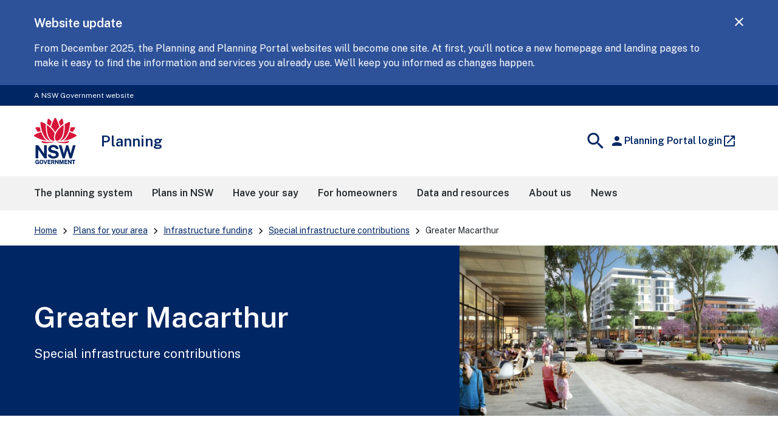

--- FILE ---
content_type: text/html; charset=UTF-8
request_url: https://www.planning.nsw.gov.au/plans-for-your-area/infrastructure-funding/special-infrastructure-contributions/greater-macarthur-sic
body_size: 10270
content:
<!DOCTYPE html>
<html lang="en" dir="ltr" prefix="content: http://purl.org/rss/1.0/modules/content/  dc: http://purl.org/dc/terms/  foaf: http://xmlns.com/foaf/0.1/  og: http://ogp.me/ns#  rdfs: http://www.w3.org/2000/01/rdf-schema#  schema: http://schema.org/  sioc: http://rdfs.org/sioc/ns#  sioct: http://rdfs.org/sioc/types#  skos: http://www.w3.org/2004/02/skos/core#  xsd: http://www.w3.org/2001/XMLSchema# ">
  <head>
    <meta charset="utf-8" />
<script>(function(w,d,s,l,i){w[l]=w[l]||[];w[l].push({'gtm.start':
new Date().getTime(),event:'gtm.js'});var f=d.getElementsByTagName(s)[0],
j=d.createElement(s),dl=l!='dataLayer'?'&amp;l='+l:'';j.async=true;j.src=
'https://www.googletagmanager.com/gtm.js?id='+i+dl;f.parentNode.insertBefore(j,f);
})(window,document,'script','dataLayer','GTM-NPQJ9N4');
</script>
<meta name="description" content="A  Special Infrastructure Contribution has been proposed to help fund infrastructure in the Greater Macarthur Growth Area." />
<link rel="canonical" href="https://www.planning.nsw.gov.au/plans-for-your-area/infrastructure-funding/special-infrastructure-contributions/greater-macarthur-sic" />
<meta property="og:site_name" content="Planning" />
<meta property="og:type" content="Content page" />
<meta property="og:url" content="https://www.planning.nsw.gov.au/plans-for-your-area/infrastructure-funding/special-infrastructure-contributions/greater-macarthur-sic" />
<meta property="og:title" content="Greater Macarthur SIC | Planning" />
<meta property="og:description" content="A  Special Infrastructure Contribution has been proposed to help fund infrastructure in the Greater Macarthur Growth Area." />
<meta property="og:image:url" content="https://www.planning.nsw.gov.au/sites/default/files/2025-04/greater-macarthur-sic-1200x800.jpg" />
<meta property="og:updated_time" content="Thu, 04/05/2023 - 12:00" />
<meta property="article:published_time" content="Thu, 04/05/2023 - 12:00" />
<meta name="MobileOptimized" content="width" />
<meta name="HandheldFriendly" content="true" />
<meta name="viewport" content="width=device-width, initial-scale=1.0" />
<link rel="icon" href="/sites/default/files/favicon_0.jpg" type="image/jpeg" />

    <title>Greater Macarthur SIC | Planning</title>
    <link rel="stylesheet" media="all" href="/core/modules/system/css/components/align.module.css?t7pdvz" />
<link rel="stylesheet" media="all" href="/core/modules/system/css/components/fieldgroup.module.css?t7pdvz" />
<link rel="stylesheet" media="all" href="/core/modules/system/css/components/container-inline.module.css?t7pdvz" />
<link rel="stylesheet" media="all" href="/core/modules/system/css/components/clearfix.module.css?t7pdvz" />
<link rel="stylesheet" media="all" href="/core/modules/system/css/components/details.module.css?t7pdvz" />
<link rel="stylesheet" media="all" href="/core/modules/system/css/components/hidden.module.css?t7pdvz" />
<link rel="stylesheet" media="all" href="/core/modules/system/css/components/item-list.module.css?t7pdvz" />
<link rel="stylesheet" media="all" href="/core/modules/system/css/components/js.module.css?t7pdvz" />
<link rel="stylesheet" media="all" href="/core/modules/system/css/components/nowrap.module.css?t7pdvz" />
<link rel="stylesheet" media="all" href="/core/modules/system/css/components/position-container.module.css?t7pdvz" />
<link rel="stylesheet" media="all" href="/core/modules/system/css/components/reset-appearance.module.css?t7pdvz" />
<link rel="stylesheet" media="all" href="/core/modules/system/css/components/resize.module.css?t7pdvz" />
<link rel="stylesheet" media="all" href="/core/modules/system/css/components/system-status-counter.css?t7pdvz" />
<link rel="stylesheet" media="all" href="/core/modules/system/css/components/system-status-report-counters.css?t7pdvz" />
<link rel="stylesheet" media="all" href="/core/modules/system/css/components/system-status-report-general-info.css?t7pdvz" />
<link rel="stylesheet" media="all" href="/core/modules/system/css/components/tablesort.module.css?t7pdvz" />
<link rel="stylesheet" media="all" href="/modules/contrib/ckeditor_indentblock/css/plugins/indentblock/ckeditor.indentblock.css?t7pdvz" />
<link rel="stylesheet" media="all" href="/modules/contrib/extlink/css/extlink.css?t7pdvz" />
<link rel="stylesheet" media="all" href="/modules/custom/dphi_components/modules/infobox_buttons/css/ckeditor_buttons.css?t7pdvz" />
<link rel="stylesheet" media="all" href="//fonts.googleapis.com/icon?family=Material+Icons" />
<link rel="stylesheet" media="all" href="//fonts.googleapis.com/css2?family=Material+Symbols+Outlined:opsz,wght,FILL,GRAD@20..48,100..700,0..1,-50..200" />
<link rel="stylesheet" media="all" href="/modules/contrib/paragraphs/css/paragraphs.unpublished.css?t7pdvz" />
<link rel="stylesheet" media="all" href="/modules/contrib/ps/css/ps.styles.css?t7pdvz" />
<link rel="stylesheet" media="all" href="//fonts.googleapis.com/css?family=Public+Sans:400,600&amp;display=swap" />
<link rel="stylesheet" media="all" href="/modules/custom/dphi_components/themes/dphi_base_theme/dist/assets/global-u-SNbuq1.css?t7pdvz" />
<link rel="stylesheet" media="all" href="/modules/custom/dphi_components/themes/dphi_base_theme/dist/assets/breadcrumb-D4Ntf8L-.css?t7pdvz" />
<link rel="stylesheet" media="all" href="/modules/custom/dphi_components/themes/dphi_base_theme/dist/assets/callout-DCTeKCrw.css?t7pdvz" />
<link rel="stylesheet" media="all" href="/modules/custom/dphi_components/themes/dphi_base_theme/dist/assets/button-CE2u4ufu.css?t7pdvz" />
<link rel="stylesheet" media="all" href="/modules/custom/dphi_components/themes/dphi_base_theme/dist/assets/media-BhaV1wJK.css?t7pdvz" />
<link rel="stylesheet" media="all" href="/modules/custom/dphi_components/themes/dphi_base_theme/dist/assets/table-hUN50ZRD.css?t7pdvz" />
<link rel="stylesheet" media="all" href="/modules/custom/dphi_components/themes/dphi_base_theme/dist/assets/tooltip-Coro-jGv.css?t7pdvz" />
<link rel="stylesheet" media="all" href="/modules/custom/dphi_components/themes/dphi_base_theme/dist/assets/content-block-BmhMiONq.css?t7pdvz" />
<link rel="stylesheet" media="all" href="/modules/custom/dphi_components/themes/dphi_base_theme/dist/assets/footer-BUrA7R-R.css?t7pdvz" />
<link rel="stylesheet" media="all" href="/modules/custom/dphi_components/themes/dphi_base_theme/dist/assets/global-alert-CaKUBwpB.css?t7pdvz" />
<link rel="stylesheet" media="all" href="/modules/custom/dphi_components/themes/dphi_base_theme/dist/assets/header-tmypD2ln.css?t7pdvz" />
<link rel="stylesheet" media="all" href="/modules/custom/dphi_components/themes/dphi_base_theme/dist/assets/hero-B4AkqANd.css?t7pdvz" />
<link rel="stylesheet" media="all" href="/modules/custom/dphi_components/themes/dphi_base_theme/dist/assets/link-Cq_1V0bz.css?t7pdvz" />
<link rel="stylesheet" media="all" href="/modules/custom/dphi_components/themes/dphi_base_theme/dist/assets/link-list-DojpbmTv.css?t7pdvz" />
<link rel="stylesheet" media="all" href="/modules/custom/dphi_components/themes/dphi_base_theme/dist/assets/masthead-DzfKAyDb.css?t7pdvz" />
<link rel="stylesheet" media="all" href="/modules/custom/dphi_components/themes/dphi_base_theme/dist/assets/multi-column-listing-DPpQlHF6.css?t7pdvz" />
<link rel="stylesheet" media="all" href="/modules/custom/dphi_components/themes/dphi_base_theme/dist/assets/navigation-PuwN42iK.css?t7pdvz" />
<link rel="stylesheet" media="all" href="/themes/custom/planning_custom_theme/dist/assets/cssEntry-BNcSFZyf.css?t7pdvz" />

    
  </head>
  <body>
    <noscript><iframe src="https://www.googletagmanager.com/ns.html?id=GTM-NPQJ9N4" height="0" width="0" style="display:none;visibility:hidden;"></iframe>
</noscript>
    
      <div class="dialog-off-canvas-main-canvas" data-off-canvas-main-canvas>
    
  <div>
    

<div id="global-alert-container" role="complementary" aria-label="Alerts"></div>
<nav class="nsw-skip" aria-label="Skip to links">
  <a href="#main-nav"><span>Skip to navigation</span></a>
  <a href="#content"><span>Skip to content</span></a>
</nav>


<div class="nsw-masthead" role="complementary" aria-label="Masthead">
	<div class="nsw-container">A NSW Government website</div>
</div>

<header class="nsw-header">
	<div class="nsw-header__container">
		<div class="nsw-header__inner">
			

<div class="nsw-header__main">
	<div class="nsw-header__waratah">
		<a href="/">
			<svg class="nsw-header__waratah-gov" viewbox="0 0 259 280" fill="none" xmlns="http://www.w3.org/2000/svg">
				<path class="hide" fill-rule="evenodd" clip-rule="evenodd" d="M24.208 270.207h-5.045v-4.277l11.15.054v13.676H26.08v-2.491c-.266.278-.553.556-.86.833-.673.585-1.49 1.07-2.433 1.434-.96.373-2.143.564-3.513.564-2.33 0-4.385-.539-6.109-1.6-1.727-1.065-3.073-2.594-4.007-4.538-.926-1.927-1.395-4.231-1.395-6.85 0-2.657.494-4.994 1.47-6.946.971-1.96 2.363-3.498 4.132-4.571 1.768-1.065 3.849-1.604 6.183-1.604 1.515 0 2.915.245 4.156.725 1.255.485 2.36 1.157 3.273 1.985a9.61 9.61 0 0 1 2.192 2.852 8.196 8.196 0 0 1 .872 3.319l.021.435h-6.038l-.062-.339a5.22 5.22 0 0 0-.814-1.981 4.562 4.562 0 0 0-1.537-1.43c-.614-.352-1.345-.531-2.175-.531-1.005 0-1.931.261-2.741.775-.806.51-1.458 1.351-1.935 2.495-.486 1.169-.731 2.74-.731 4.679 0 1.579.162 2.897.482 3.925.311 1.011.739 1.819 1.266 2.403.523.581 1.117.991 1.773 1.219a6.036 6.036 0 0 0 2.089.369c.669 0 1.27-.112 1.79-.328.523-.224.98-.514 1.354-.866.377-.356.676-.746.884-1.152.216-.41.349-.816.399-1.21l.14-1.028Zm20.878-16.312c2.354 0 4.435.534 6.179 1.587 1.752 1.061 3.13 2.59 4.086 4.546.947 1.935 1.428 4.281 1.428 6.967 0 2.648-.473 4.969-1.412 6.9-.946 1.948-2.317 3.469-4.073 4.521-1.744 1.053-3.837 1.583-6.212 1.583-2.396 0-4.502-.534-6.254-1.583-1.753-1.044-3.135-2.557-4.099-4.505-.947-1.927-1.428-4.252-1.428-6.912 0-2.673.486-5.015 1.449-6.954.968-1.956 2.355-3.486 4.12-4.551 1.764-1.061 3.853-1.599 6.216-1.599Zm0 21.185c1.117 0 2.093-.265 2.898-.787.802-.523 1.433-1.372 1.881-2.516.453-1.185.686-2.772.686-4.712 0-1.993-.237-3.618-.698-4.832-.444-1.181-1.08-2.056-1.885-2.603-.814-.543-1.782-.82-2.878-.82-1.1 0-2.072.277-2.886.82-.81.543-1.453 1.422-1.906 2.611-.47 1.223-.706 2.843-.706 4.82 0 1.944.237 3.531.702 4.712.452 1.148 1.092 1.997 1.902 2.515.81.527 1.781.792 2.89.792Zm23.764-2.93-6.162-17.829H57.09l8.654 25.251h6.195l8.73-25.251h-5.607L68.85 272.15Zm30.312-2.827H88.863v5.206l12.043.016v5.027H83.103v-25.251h17.632l-.016 4.99H88.892v5.089h10.27v4.923Zm22.482-1.529c.685-.613 1.246-1.401 1.678-2.341.419-.933.635-2.081.635-3.419 0-1.497-.311-2.835-.93-3.983-.619-1.169-1.599-2.093-2.919-2.756-1.3-.647-2.973-.974-4.975-.974h-10.738v25.243h5.759v-9.404h4.24l3.991 9.404h6.046l-4.651-10.456c.673-.357 1.3-.8 1.864-1.314Zm-3.513-5.64c0 .999-.336 1.79-1.025 2.428-.69.63-1.649.949-2.857.949h-4.095v-6.606h4.456c1.038 0 1.873.286 2.545.875.657.576.976 1.347.976 2.354Zm15.159-7.833 10.527 15.23v-15.23h5.776v25.251h-5.086l-10.98-15.86v15.86h-5.759v-25.251h5.522Zm33.949 16.461-5.29-16.461h-7.894v25.251h5.809v-16.266l5.124 16.266h4.485l5.162-16.357v16.357h5.826v-25.251h-7.878l-5.344 16.461Zm33.727-1.459h-10.298v5.206l12.046.016v5.027h-17.806v-25.251h17.636l-.021 4.99h-11.818v5.089h10.261v4.923Zm21.494.228-10.523-15.23h-5.527v25.251h5.756v-15.86l10.979 15.86h5.087v-25.251h-5.772v15.23Zm15.586-10.004h-7.388v-5.226h20.402v5.226h-7.217v20.025h-5.797v-20.025Z" fill="#002664"/>
				<path fill-rule="evenodd" clip-rule="evenodd" d="M146.699 209.236c-1.482-2.395-3.717-4.571-6.64-6.465-2.919-1.894-6.897-3.34-11.81-4.297l-13.678-2.814c-4.132-.891-6.981-2.043-8.468-3.419-1.449-1.343-2.184-3.129-2.184-5.309 0-1.388.316-2.652.943-3.759.623-1.111 1.528-2.093 2.687-2.922 1.166-.828 2.616-1.483 4.306-1.943 1.711-.469 3.633-.705 5.714-.705 2.74 0 5.211.361 7.346 1.078 2.109.713 3.857 1.881 5.194 3.481 1.338 1.6 2.16 3.775 2.442 6.465l.038.373h16.971l-.008-.427c-.075-4.575-1.371-8.773-3.85-12.474-2.483-3.705-6.141-6.681-10.879-8.852-4.726-2.164-10.623-3.262-17.528-3.262-5.801 0-11.117 1.011-15.805 3.009-4.7 2.002-8.475 4.89-11.212 8.587-2.749 3.717-4.12 8.164-4.078 13.224.112 6.175 1.99 11.186 5.577 14.903 3.576 3.697 8.476 6.158 14.567 7.306l13.795 2.81c2.529.502 4.825 1.16 6.823 1.96 1.96.784 3.525 1.803 4.651 3.03 1.1 1.197 1.657 2.772 1.657 4.67 0 2.114-.694 3.9-2.06 5.301-1.4 1.434-3.301 2.515-5.643 3.224-2.388.721-5.058 1.086-7.936 1.086-2.807 0-5.394-.435-7.686-1.297-2.28-.85-4.194-2.093-5.689-3.693-1.491-1.591-2.513-3.585-3.04-5.918l-.075-.327H83.846l.045.46c.407 4.045 1.666 7.629 3.738 10.659 2.068 3.009 4.717 5.545 7.873 7.551 3.148 1.993 6.677 3.514 10.494 4.513a46.33 46.33 0 0 0 11.693 1.5c6.466 0 12.2-1.019 17.046-3.034 4.867-2.022 8.717-4.807 11.449-8.276 2.753-3.493 4.148-7.476 4.148-11.848 0-2.064-.232-4.36-.697-6.822-.478-2.482-1.466-4.948-2.936-7.327ZM25.937 191.763l36.916 53.312H77.87v-79.724H61.072v51.282L25.754 165.53l-.125-.179H9.19v79.724h16.748v-53.312Zm196.637 24.577 14.388-50.987h16.457l-23.587 79.724h-13.367l-14.554-50.469-14.659 50.469h-13.147l-23.533-79.724h16.511l14.384 50.979 14.389-50.979h12.167l14.551 50.987Z" fill="#002664"/>
				<path d="M122.291 145.572c-19.75-2.424-38.934 3.904-72.69-5.263-3.447-.937-4.718 2.694-2.854 5.736 9.07 14.803 54.881 3.203 75.635 1.065.906-.095.814-1.426-.091-1.538ZM208.735 140.309c-33.756 9.167-52.941 2.839-72.691 5.263-.905.112-1 1.447-.091 1.538 20.759 2.138 66.566 13.738 75.635-1.065 1.864-3.042.594-6.673-2.853-5.736ZM59.882 119.132c-6.864-10.058-12.474-21.31-16.818-33.69-13.101 3.826-26.51 9.346-40.16 16.57a5.388 5.388 0 0 0-2.902 4.67 5.38 5.38 0 0 0 2.653 4.812c26.431 15.802 52.273 24.841 76.93 26.933-7.34-4.475-14.072-11.044-19.703-19.295ZM23.059 85.513a201.529 201.529 0 0 1 17.976-6.233c-2.126-6.896-3.87-14.12-5.249-21.658-6.827-.85-13.89-1.4-21.199-1.641-.062 0-.128-.004-.19-.004a5.391 5.391 0 0 0-4.647 2.602 5.383 5.383 0 0 0-.12 5.483c4.243 7.659 8.724 14.808 13.429 21.45ZM88.005 135.572c4.099 1.807 8.293 2.818 12.358 3.029-9.953-7.12-17.773-19.192-22.278-34.58-5.805-19.81-7.745-41.666-5.83-65.247-7.832-4.936-16.32-9.557-25.46-13.85a5.428 5.428 0 0 0-5.402.43 5.396 5.396 0 0 0-2.388 4.841c2.126 34.215 10.95 62.915 26.223 85.298 6.404 9.391 14.281 16.332 22.777 20.079ZM107.488 23.577A253.323 253.323 0 0 0 92.235 6.735c-1.063-1.078-2.433-1.65-3.85-1.65-.506 0-1.017.075-1.523.224-1.923.568-3.314 2.106-3.733 4.115-1.072 5.164-3.11 15.69-4.012 26.101 7.014 4.613 13.492 9.49 19.426 14.621 2.3-8.757 5.29-17.63 8.945-26.569ZM255.42 102.007c-13.65-7.223-27.058-12.744-40.16-16.569-4.343 12.38-9.953 23.631-16.818 33.689-5.63 8.255-12.362 14.82-19.708 19.296 24.658-2.093 50.5-11.132 76.931-26.934 1.715-1.024 2.707-2.822 2.653-4.811-.045-1.99-1.133-3.734-2.898-4.671ZM235.273 85.513c4.705-6.643 9.186-13.796 13.43-21.455.963-1.74.922-3.788-.121-5.483a5.4 5.4 0 0 0-4.837-2.598c-7.309.24-14.377.796-21.199 1.641-1.375 7.539-3.123 14.762-5.249 21.658a203.803 203.803 0 0 1 17.976 6.237ZM180.247 104.025c-4.505 15.384-12.329 27.46-22.278 34.58 4.065-.211 8.263-1.227 12.358-3.034 8.496-3.746 16.373-10.688 22.777-20.075 15.273-22.383 24.097-51.082 26.223-85.297a5.394 5.394 0 0 0-2.388-4.84 5.428 5.428 0 0 0-5.402-.432c-9.14 4.29-17.628 8.91-25.46 13.85 1.915 23.582-.029 45.434-5.83 65.248ZM179.214 35.52c-.901-10.406-2.94-20.932-4.011-26.1-.416-2.01-1.811-3.547-3.733-4.115a5.39 5.39 0 0 0-1.524-.224c-1.416 0-2.787.572-3.85 1.65-5.485 5.549-10.568 11.164-15.252 16.842 3.654 8.939 6.644 17.812 8.949 26.565 5.934-5.127 12.407-10.005 19.421-14.617ZM129.144 87.229c6.64-13.092 17.246-24.829 25.21-32.243-4.372-17.779-11.104-34.55-20.397-52.097C132.998 1.078 131.195 0 129.148 0s-3.845 1.082-4.808 2.889c-9.389 17.604-16.237 35.122-20.377 52.093 8.313 7.688 19.28 20.224 25.181 32.247Z" fill="#D7153A"/>
				<path d="M153.541 133.686c6.885-4.833 13.77-13.254 18.139-24.97 8.458-22.681 9.334-47.945 8.122-65.823-15.331 10.215-39.665 31.55-47.975 54.36-3.911 10.734-5.734 25.355-2.72 33.511 1.259 3.411 3.401 5.997 6.345 7.227 4.46 1.865 11.312.456 18.089-4.305ZM125.713 95.261c-2.027-4.724-4.261-9.18-7.728-14.186-9.809-14.16-23.026-26.933-39.475-38.185-.17 2.652-2.57 31.297 5.851 59.304 6.408 21.302 17.354 29.98 23.354 33.333 6.038 3.369 11.561 4.165 18.039 2.557-6.565-8.935-5.747-27.27-.041-42.823Z" fill="#D7153A"/>
			</svg> 
			<span class="sr-only">NSW Government</span>
		</a>
	</div>
	<div class="nsw-header__name">
		<div class="nsw-header__title">Planning</div>
        	</div>
</div>
			<div class="nsw-header__menu">
	<button type="button" class="js-open-nav" aria-expanded="false" aria-controls="main-nav">
		<span class="material-icons nsw-material-icons" focusable="false" aria-hidden="true">menu</span>
		<span>
			<span class="sr-only">Open</span>
			Menu</span>
	</button>
</div>

			<div class="container-search-mylogin">
	<div class="nsw-header__search">
		<button type="button" class="js-open-search" aria-expanded="false" aria-controls="header-search">
			<span class="material-icons nsw-material-icons" focusable="false" aria-hidden="true">search</span>
			<span>
				<span class="sr-only">Show</span>
				Search</span>
		</button>
	</div>
	<div class="custom-mylogin">
		<a href="https://apps.planningportal.nsw.gov.au/prweb/PRAuth/PlanningSSO" target="_blank" class="custom_action_button nav__actions__login button--action button--left button--small icon--signin-white">
		  <span class="dcs-icons material-icons nsw-material-icons notranslate" aria-hidden="true" tab-index="-1">person</span>
		  <span class="nsw-navigation__link-text notranslate">Planning Portal login</span>
		  <span class="material-icons notranslate is-external__icon" focusable="false" aria-hidden="true">launch</span>
		</a>
	</div>
</div>
		</div>
		<div class="nsw-header__search-area js-search-area" id="header-search" hidden>
	<form role="search" action="https://www2.planning.nsw.gov.au/search">
		<label for="nsw-header-input" class="sr-only">Search site for:</label>
		<input class="nsw-header__input js-search-input" type="text" autocomplete="off" id="nsw-header-input" name="input-autocomplete">
		<button class="nsw-icon-button nsw-icon-button--flex" type="submit" aria-controls="header-search">
			<span class="material-icons nsw-material-icons" focusable="false" aria-hidden="true">search</span>
			<span class="sr-only">Search</span>
		</button>
	</form>
	<button class="nsw-icon-button js-close-search" aria-expanded="true" aria-controls="header-search">
		<span class="material-icons nsw-material-icons" focusable="false" aria-hidden="true">close</span>
		<span class="sr-only">Close search</span>
	</button>
</div>
	</div>
</header>

  </div>

  <div>
    <nav role="navigation" aria-labelledby="block-planning-custom-theme-mainnavigation-menu" id="block-planning-custom-theme-mainnavigation">
            
  <h2 class="visually-hidden" id="block-planning-custom-theme-mainnavigation-menu">Main Navigation</h2>
  

        




	
			<!--noindex-->
		<nav class="nsw-main-nav js-mega-menu" id="main-nav" aria-label="Main menu">
			<div class="nsw-main-nav__header">
				<div class="nsw-main-nav__title">Menu</div>
				<button class="nsw-icon-button js-close-nav" type="button" aria-expanded="true">
					<span class="material-icons nsw-material-icons" focusable="false" aria-hidden="true">close</span>
					<span class="sr-only">Close Menu</span>
				</button>
			</div>
			<ul class="nsw-main-nav__list">
															<li>
															<a href="https://www2.planning.nsw.gov.au/the-planning-system">
										<span>The planning system</span>
																			</a>
																																										
											
														
												<li>
															<a href="https://www2.planning.nsw.gov.au/plans-in-nsw">
										<span>Plans in NSW</span>
																			</a>
																																										
											
														
												<li>
															<a href="https://www2.planning.nsw.gov.au/have-your-say">
										<span>Have your say</span>
																			</a>
																																										
											
														
												<li>
															<a href="https://www2.planning.nsw.gov.au/for-homeowners">
										<span>For homeowners</span>
																			</a>
																																										
											
														
												<li>
															<a href="https://www2.planning.nsw.gov.au/data-and-resources">
										<span>Data and resources</span>
																			</a>
																																										
											
														
												<li>
															<a href="https://www2.planning.nsw.gov.au/about-us">
										<span>About us</span>
																			</a>
																																										
											
														
												<li>
															<a href="https://www2.planning.nsw.gov.au/news-and-announcements">
										<span>News</span>
																			</a>
																																										
											
														
			
						</ul>
			<!-- end .nsw-navigation__list -->
						</nav>
				<!--endnoindex-->
	



  </nav>

  </div>

<div id="content"></div>
  <div>
    

<nav aria-label="Breadcrumbs" class="nsw-breadcrumbs nsw-container nsw-m-bottom-sm">
  <ol>
                  <li>
          <a href="/">Home</a>
        </li>
                        <li>
          <a href="/plans-your-area">Plans for your area</a>
        </li>
                        <li>
          <a href="/plans-for-your-area/infrastructure-funding">Infrastructure funding</a>
        </li>
                        <li>
          <a href="/plans-for-your-area/infrastructure-funding/special-infrastructure-contributions">Special infrastructure contributions</a>
        </li>
                        <li >
          <a href="#" class="current" aria-current="page">Greater Macarthur</a>
        </li>
            </ol>
</nav>


  </div>



  <main>
    <div data-drupal-messages-fallback class="hidden"></div><article data-history-node-id="3526" about="/plans-for-your-area/infrastructure-funding/special-infrastructure-contributions/greater-macarthur-sic" typeof="schema:WebPage">

  
  <div>
        <div class="paragraph paragraph--type--top-section paragraph--view-mode--default">
            

  
<div class="nsw-hero-banner         hide-camera-icon nsw-bg--brand-dark nsw-text--light">
    <div class="nsw-hero-banner__container">
    <div class="nsw-hero-banner__wrapper">
      <div class="nsw-hero-banner__content">
                              <h1>Greater Macarthur</h1>
                          <p class="nsw-intro">Special infrastructure contributions</p>
                                                            </div>
                    <div class="nsw-hero-banner__box">        <div>
          <img src="/sites/default/files/2025-04/greater-macarthur-sic-1200x800.jpg" alt="Artist impression of Greater Macarthur concept proposal." width="1200" height="800"
               loading="lazy" typeof="foaf:Image" style="object-position:  50% 72%;">
                  </div>
        </div>          </div>
  </div>

  </div>


      </div>


    <div class="nsw-section-start">
                                    <div class="nsw-container-main">
        <div class="nsw-layout">
          
          <div id="content" role="main" aria-label="Main page content" class="nsw-layout__main">
                        <div class="nsw-docs__box nsw-docs__box--large">    <div class="paragraph paragraph--type--middle-left-section paragraph--view-mode--default">
            
<section class="nsw-section nsw-section--half-padding">
  <div class="nsw-container">
    

  <div class="nsw-content-block">
  
  <div class="nsw-content-block__content content ">
                      <div class="nsw-content-block__copy">  <p class="nsw-intro">A special infrastructure contribution (SIC) was proposed to help fund new or upgraded infrastructure planned for the <a href="/plans-for-your-area/priority-growth-areas-and-precincts/greater-macarthur-growth-area" data-entity-type="node" data-entity-uuid="9bc014d1-98eb-4ece-9b74-ac0fb88810bd" data-entity-substitution="canonical" title="Greater Macarthur Growth Area">Greater Macarthur Growth Area</a>.</p><p>Infrastructure funding for Greater Macarthur will now be provided by the <a href="/policy-and-legislation/infrastructure/infrastructure-funding/housing-and-productivity-contribution" data-entity-type="node" data-entity-uuid="b89d8303-eaf2-4ef5-bc79-0eb4240f887c" data-entity-substitution="canonical" title="Housing and productivity contribution">Housing and Productivity Contribution (HPC)</a>, which replaced the draft SIC scheme on 1 October 2023.</p><p>The HPC applies to development applications for new residential, commercial and industrial development (including complying development and state significant development) in the Greater Sydney, Lower Hunter, Central Coast and Illawarra-Shoalhaven regions.</p><p>Funds collected under the system help to deliver essential infrastructure such as schools, hospitals, major roads, public transport infrastructure, and regional open spaces to help create vibrant, liveable communities.</p><p>The HPC will help fund:</p><ul><li>state and regional roads</li><li>acquisition of land for:<ul><li>public transport corridors</li><li>schools</li><li>community health facilities</li><li>emergency services and police stations</li><li>biodiversity conservation.</li></ul></li></ul>
</div>
                  </div>
</div>
  </div>
</section>

  <section class="nsw-section component--multi-column-listing--wrapper nsw-section--half-padding">
  <div class="component component--multi-column-listing paragraph nsw-container paragraph--type--multi-column-listing paragraph--view-mode--default">
    

  <h2 class="nsw-p-bottom-sm multi-column-title">Resources</h2>
  
<div class="list-wrapper ">
  <div class="nsw-container nsw-grid">
          <div class="nsw-col nsw-col-md-6 nsw-col-lg-12 nsw-p-x-xs">
        

<div class="nsw-link-list">
    <div class="nsw-link-list__title">
     Related links
  </div>
    <ul>
                <li>
        

<a href="https://www.planningportal.nsw.gov.au/draftplans/under-consideration/proposed-special-infrastructure-contribution-greater-macarthur" class="multi-link" >
  <span>Greater Macarthur SIC – Technical documents relating to the proposed SIC</span>
      <span class="material-icons nsw-align-bottom" focusable="false" aria-hidden="true">east</span>
  </a>
      </li>
      </ul>
</div>
      </div>
          <div class="nsw-col nsw-col-md-6 nsw-col-lg-12 nsw-p-x-xs">
        

<div class="nsw-link-list">
    <div class="nsw-link-list__title">
     Documents
  </div>
    <ul>
                <li>
        

<a href="/sites/default/files/2023-03/proposed-sic-greater-macarthur.pdf" class="multi-link" >
  <span>Greater Macarthur SIC – Proposed special infrastructure contribution (PDF, 9.8 MB)</span>
      <span class="material-icons nsw-align-bottom" focusable="false" aria-hidden="true">east</span>
  </a>
      </li>
                <li>
        

<a href="/sites/default/files/2023-03/greater-macarthur-growth-area-sic-fact-sheet.pdf" class="multi-link" >
  <span>Greater Macarthur SIC – Fact sheet (PDF, 176 KB)</span>
      <span class="material-icons nsw-align-bottom" focusable="false" aria-hidden="true">east</span>
  </a>
      </li>
      </ul>
</div>
      </div>
      </div>
</div>
  </div>
</section>

  <section class="nsw-section paragraph--type--callout callout-background-grey nsw-section--half-padding">
  <div class="nsw-container">
    
<div class="nsw-callout callout-highlight-accent">
    <div class="nsw-callout__content">
    <p class="nsw-h4">More information</p>
      <p>For more information, phone the Housing Supply and Infrastructure team on <a href="tel:1300420596">1300&nbsp;420&nbsp;596</a>.</p>

  </div>
</div>
  </div>
</section>


      </div>

</div>
          </div>

                  </div>
      </div>

          <div class="paragraph paragraph--type--bottom-section paragraph--view-mode--default">
          
      </div>



          </div>
  </div>

</article>

  </main>

<footer class="nsw-footer">
   <div>
    

<div class="nsw-footer__upper">
    <div class="nsw-container">

            
          
        
                      <div class="nsw-footer__group">
          
                              <h3 class="nsw-footer__heading">
              
              
                <a href="https://www.planningportal.nsw.gov.au/support-hub" title="Support hub">Support hub</a>

              
                              </h3>
              
              
                      </div>
          
        
                      <div class="nsw-footer__group">
          
                              <h3 class="nsw-footer__heading">
              
              
                <a href="/about-us/contact-us" title="Contact us" data-drupal-link-system-path="node/1466">Contact us</a>

              
                              </h3>
              
              
                      </div>
          
        
          
          

    </div>
</div>

  </div>

   <div>
    


<div class="nsw-footer__lower">
	<div class="nsw-container">
		<p>We pay respect to the Traditional Custodians and First Peoples of NSW, and acknowledge their continued connection to their country and culture.</p>
		<hr>
		<div class="nsw-footer__links">
			
              <ul>
              <li>
        <a href="https://www.planningportal.nsw.gov.au/help-and-resources/accessibility" title="Accessibility">Accessibility</a>
              </li>
          <li>
        <a href="/copyright-and-disclaimer" data-drupal-link-system-path="node/1541">Copyright and disclaimer</a>
              </li>
          <li>
        <a href="/privacy" data-drupal-link-system-path="node/1516">Privacy</a>
              </li>
        </ul>
  


							<div id="block-dphi-base-theme-social">
  
    
        <div class="nsw-footer__social"><a class="a2a_button_facebook" href="https://www.facebook.com/nswdphi" target="_blank"><span class="a2a_kit a2a_kit_size_32"><img class="a2a_img_fb" alt="Facebook" border="0" height="32" src></span></a><a class="a2a_button_instagram" href="https://www.instagram.com/nswdphi/" target="_blank"><span class="a2a_kit a2a_kit_size_32"><img class="a2a_img_instagram" alt="Instagram" border="0" height="32" src></span></a><a class="a2a_button_linkedin" href="https://www.linkedin.com/company/nswdphi" target="_blank"><span class="a2a_kit a2a_kit_size_32"><img class="a2a_img_linkedin" alt="LinkedIn" border="0" height="32" src></span></a><a class="a2a_button_twitter" href="https://twitter.com/nswdphi" target="_blank"><span class="a2a_kit a2a_kit_size_32"><img class="a2a_img_twitter" alt="Twitter" border="0" height="32" src></span></a><a class="a2a_button_youtube" href="https://www.youtube.com/@nswdphi " target="_blank"><span class="a2a_kit a2a_kit_size_32"><img class="a2a_img_youtube" alt="Youtube" border="0" height="32" src></span></a></div>

  </div>

					</div>
		<div class="nsw-footer__info">
			<div class="nsw-footer__copyright">Copyright &copy;
				2026</div>
			<div class="nsw-footer__built">Built by
				<a href="https://www.digital.nsw.gov.au/digital-design-system" target="_blank" rel="noopener noreferrer">NSW Design System</a>
			</div>
		</div>

	</div>
	<!-- .nsw-container -->
</div>
<!-- nsw-footer__lower -->

  </div>

</footer>

  </div>

    
    <script type="application/json" data-drupal-selector="drupal-settings-json">{"path":{"baseUrl":"\/","pathPrefix":"","currentPath":"node\/3526","currentPathIsAdmin":false,"isFront":false,"currentLanguage":"en"},"pluralDelimiter":"\u0003","suppressDeprecationErrors":true,"data":{"extlink":{"extTarget":false,"extTargetAppendNewWindowLabel":"(opens in a new window)","extTargetNoOverride":false,"extNofollow":false,"extTitleNoOverride":false,"extNoreferrer":true,"extFollowNoOverride":false,"extClass":"ext","extLabel":"(link is external)","extImgClass":false,"extSubdomains":false,"extExclude":"","extInclude":"","extCssExclude":"ul.nsw-main-nav__list, .hero-search__wrapper, .nsw-layout__sidebar, .nsw-button, .nsw-footer, .system-modules, .menu-edit-form, .nsw-link-list, .form-assembly-component,.nsw-link-list, .nsw-card__content","extCssInclude":"","extCssExplicit":"","extAlert":false,"extAlertText":"This link will take you to an external web site. We are not responsible for their content.","extHideIcons":false,"mailtoClass":"0","telClass":"0","mailtoLabel":"(link sends email)","telLabel":"(link is a phone number)","extUseFontAwesome":false,"extIconPlacement":"append","extPreventOrphan":false,"extFaLinkClasses":"fa fa-external-link","extFaMailtoClasses":"fa fa-envelope-o","extAdditionalLinkClasses":"","extAdditionalMailtoClasses":"","extAdditionalTelClasses":"","extFaTelClasses":"fa fa-phone","whitelistedDomains":["pnswnewdev.prod.acquia-sites.com","www2.planning.nsw.gov.au","www2-staging.planning.nsw.gov.au","www2-dev.planning.nsw.gov.au"],"extExcludeNoreferrer":""}},"left_nav_expand":true,"user":{"uid":0,"permissionsHash":"70c7b8f449683700ff8469a2a44034dfc3712365edce89509fb8eaa5b42f2b27"}}</script>
<script src="/core/assets/vendor/jquery/jquery.min.js?v=3.7.1"></script>
<script src="/core/assets/vendor/once/once.min.js?v=1.0.1"></script>
<script src="/core/misc/drupalSettingsLoader.js?v=10.5.2"></script>
<script src="/core/misc/drupal.js?v=10.5.2"></script>
<script src="/core/misc/drupal.init.js?v=10.5.2"></script>
<script src="/modules/contrib/block_ipaddress/js/ipAddress.js?v=10.5.2"></script>
<script src="/modules/custom/dphi_components/themes/dphi_base_theme/dist/assets/tooltip-Sl50PxP4.js?t7pdvz" type="module"></script>
<script src="/modules/custom/dphi_components/themes/dphi_base_theme/dist/assets/content-block-e1PZS4QV.js?t7pdvz" type="module"></script>
<script src="/modules/custom/dphi_components/themes/dphi_base_theme/dist/assets/global-alert-GQwpQFoJ.js?t7pdvz" type="module"></script>
<script src="/modules/custom/dphi_components/themes/dphi_base_theme/dist/assets/header-DcIRnjiL.js?t7pdvz" type="module"></script>
<script src="/modules/contrib/extlink/js/extlink.js?v=10.5.2"></script>
<script src="/themes/custom/planning_custom_theme/dist/assets/jsEntry-BghnUfDf.js?t7pdvz" type="module"></script>

  </body>
</html>


--- FILE ---
content_type: text/css
request_url: https://www.planning.nsw.gov.au/modules/custom/dphi_components/themes/dphi_base_theme/dist/assets/callout-DCTeKCrw.css?t7pdvz
body_size: 139
content:
.nsw-callout{margin-top:1.5rem;padding:1rem;border-left:solid 4px var(--nsw-brand-dark)}.nsw-callout:first-child{margin-top:0}@media (min-width: 48rem){.nsw-callout{margin-top:2rem}}.nsw-section--invert .nsw-callout{border-color:var(--nsw-brand-light)}.paragraph--type--callout.callout-background-dark{background:var(--nsw-brand-dark);color:var(--nsw-white)}.paragraph--type--callout.callout-background-dark a{color:var(--nsw-white)}.paragraph--type--callout.callout-background-dark a:hover{background-color:var(--nsw-brand-light);color:var(--nsw-brand-dark);border-bottom:2px var(--nsw-brand-dark) solid;text-decoration:none}.paragraph--type--callout.callout-background-dark a:hover svg.ext{filter:invert(80%) sepia(99999%) saturate(99999%) hue-rotate(196deg) brightness(87%) contrast(144%)}.paragraph--type--callout.callout-background-dark svg.ext{filter:invert(99%) sepia(99%) saturate(2%) hue-rotate(222deg) brightness(109%) contrast(129%);margin-left:5px}.paragraph--type--callout.callout-background-light{background:var(--nsw-brand-light)}.paragraph--type--callout.callout-background-light a:hover{background-color:var(--nsw-brand-dark);color:var(--nsw-white);border-bottom:2px var(--nsw-brand-dark) solid;text-decoration:none}.paragraph--type--callout.callout-background-light a:hover svg.ext{filter:invert(100%) sepia(0%) saturate(0%) hue-rotate(325deg) brightness(110%) contrast(100)}.paragraph--type--callout.callout-background-grey{background:var(--nsw-off-white)}.paragraph--type--callout.callout-background-transparent{background:transparent}.paragraph--type--callout .nsw-container{padding-top:1rem;padding-bottom:1rem}.nsw-callout.callout-highlight-dark{border-left:solid 4px var(--nsw-brand-dark)}.nsw-callout.callout-highlight-light{border-left:solid 4px var(--nsw-brand-light)}.nsw-callout.callout-highlight-accent{border-left:solid 4px var(--nsw-brand-accent)}.nsw-callout.callout-highlight-supplementary{border-left:solid 4px var(--nsw-brand-supplementary)}.nsw-callout.callout-background-dark{background:var(--nsw-brand-dark);color:var(--nsw-white)}.nsw-callout.callout-background-dark a{color:var(--nsw-white)}.nsw-callout.callout-background-dark a:hover{background-color:var(--nsw-brand-light);color:var(--nsw-brand-dark);border-bottom:2px var(--nsw-brand-dark) solid;text-decoration:none}.nsw-callout.callout-background-dark a:hover svg.ext{filter:invert(80%) sepia(99999%) saturate(99999%) hue-rotate(196deg) brightness(87%) contrast(144%)}.nsw-callout.callout-background-dark svg.ext{filter:invert(99%) sepia(99%) saturate(2%) hue-rotate(222deg) brightness(109%) contrast(129%);margin-left:5px}.nsw-callout.callout-background-light{background:var(--nsw-brand-light)}.nsw-callout.callout-background-light a:hover{background-color:var(--nsw-brand-dark);color:var(--nsw-white);border-bottom:2px var(--nsw-brand-dark) solid;text-decoration:none}.nsw-callout.callout-background-light a:hover svg.ext{filter:invert(100%) sepia(0%) saturate(0%) hue-rotate(325deg) brightness(110%) contrast(100)}.nsw-callout.callout-background-grey{background:var(--nsw-off-white)}.nsw-callout.callout-background-transparent{background:transparent}.nsw-callout .nsw-callout__icon{font-size:1.875rem;margin-right:1rem;margin-top:-.125rem}


--- FILE ---
content_type: text/css
request_url: https://www.planning.nsw.gov.au/modules/custom/dphi_components/themes/dphi_base_theme/dist/assets/content-block-BmhMiONq.css?t7pdvz
body_size: 556
content:
.nsw-content-block{--nsw-icon-colour-dark: var(--nsw-text-dark);--nsw-icon-colour-accent: var(--nsw-brand-supplementary)}.nsw-content-block__title{font-size:var(--nsw-font-size-lg-mobile);line-height:var(--nsw-line-height-lg-mobile);font-weight:var(--nsw-font-bold)}@media (min-width: 62rem){.nsw-content-block__title{font-size:var(--nsw-font-size-lg-desktop);line-height:var(--nsw-line-height-lg-desktop)}}.nsw-content-block__list{padding:0;list-style-type:none}.nsw-content-block__list li{margin:0;padding:.5rem 0 .5rem .875rem;position:relative}.nsw-content-block__list li:before{content:"";position:absolute;width:.25rem;height:.25rem;border-radius:100%;background-color:var(--nsw-text-dark);top:1.125rem;left:0}.nsw-section--invert .nsw-content-block__list li:before{background-color:var(--nsw-text-light)}.nsw-content-block__link{margin-top:1rem}.nsw-content-block__image{max-height:12.5rem;margin-bottom:1.5rem}.nsw-content-block__image img{width:100%;height:12.5rem;object-fit:cover}.nsw-content-block__icon{max-width:4rem;max-height:4rem}.nsw-content-block__icon svg{max-width:4rem;max-height:4rem}.nsw-section--invert .nsw-content-block__icon svg{--nsw-icon-colour-dark: var(--nsw-text-light)}.component--content-blocks{padding-top:.1px;padding-bottom:.1px}.nsw-content-block__icon .nsw-media{margin-bottom:0}@media (min-width: 62rem){.nsw-content-block__content.title-left{display:flex}.nsw-content-block__content.title-left h2,.nsw-content-block__content.title-left h3{flex:0 0 38.8%;padding-top:0!important;padding-right:32px}.nsw-content-block__content.title-left .nsw-content-block__copy{flex:0 0 61.2%}}.nsw-content-block .colorbox{cursor:zoom-in}.nsw-content-block .colorbox-icon-wrap{position:absolute;right:-8px;top:-8px;background-color:#000;opacity:.8;color:#fff}.nsw-content-block .colorbox-icon-wrap .colorbox-icon{padding:1rem}.nsw-content-block .align-left{margin-right:24px}.nsw-content-block .align-right{margin-left:24px}.nsw-content-block .align-center{text-align:center;margin-left:auto;margin-right:auto}.nsw-content-block .ck-anchor{color:inherit;font-weight:inherit;text-decoration:none}.nsw-content-block .ck-anchor:hover{background-color:transparent;outline:none}.nsw-content-block .nsw-table--caption-top caption{caption-side:top}.nsw-content-block figure{margin:0}@media (min-width: 48rem){.nsw-content-block figure,.nsw-content-block .nsw-content-block__copy>.nsw-media,.nsw-content-block .nsw-content-block__copy>.media-youtube{max-width:50%}}.nsw-content-block video{max-width:100%}.nsw-content-block__copy:after{clear:both;content:"";display:block}.nsw-content-block .nsw-tooltip,.nsw-content-block .nsw-toggletip{white-space:normal}.nsw-content-block__icon img{max-width:4rem;max-height:4rem;object-fit:contain}.nsw-content-block__list li:before{background-color:currentColor}.nsw-layout__main:only-child .nsw-section.light_gray_background,.paragraph--type--bottom-section .nsw-section.light_gray_background{background-color:var(--nsw-off-white)}.nsw-section.nsw-bg--brand-dark .nsw-content-block__content a{color:var(--nsw-text-light)}.nsw-section.nsw-bg--brand-dark .nsw-content-block__content a:hover{color:var(--nsw-text-dark)!important;background-color:var(--nsw-brand-light)}#cboxTitle{display:block!important;padding:4px 2rem 4px 6px!important;z-index:1;height:auto!important;position:relative;bottom:0;translate:0 -100%}#cboxClose{z-index:5}


--- FILE ---
content_type: text/css
request_url: https://www.planning.nsw.gov.au/modules/custom/dphi_components/themes/dphi_base_theme/dist/assets/header-tmypD2ln.css?t7pdvz
body_size: 861
content:
.nsw-header{background-color:var(--nsw-white);position:relative;border-bottom:solid 1px var(--nsw-grey-04)}@media (min-width: 62rem){.nsw-header{border-bottom:0}}@media (min-width: 62rem){.nsw-header--simple{border-bottom:solid 1px var(--nsw-grey-04)}}.nsw-header__container{max-width:var(--nsw-container-width);padding-left:1rem;padding-right:1rem;margin-left:auto;margin-right:auto;position:relative}.nsw-header__inner{position:relative}@media (min-width: 62rem){.nsw-header__inner{display:flex}}.nsw-header__menu button,.nsw-header__menu a,.nsw-header__search button,.nsw-header__search a{font-size:var(--nsw-font-size-xxs-mobile);line-height:var(--nsw-line-height-xxs-mobile);font-weight:var(--nsw-font-bold);border-radius:var(--nsw-border-radius);color:var(--nsw-brand-dark);width:3rem;height:3rem;background:none;border:0;padding:0;text-align:center;position:relative;display:flex;flex-direction:column;align-items:center;justify-content:center}@media (min-width: 62rem){.nsw-header__menu button,.nsw-header__menu a,.nsw-header__search button,.nsw-header__search a{font-size:var(--nsw-font-size-xxs-desktop);line-height:var(--nsw-line-height-xxs-desktop)}}.nsw-header__menu button:hover,.nsw-header__menu a:hover,.nsw-header__search button:hover,.nsw-header__search a:hover{background-color:var(--nsw-hover)}.nsw-header__menu button:focus,.nsw-header__menu a:focus,.nsw-header__search button:focus,.nsw-header__search a:focus{outline:solid 3px var(--nsw-focus);outline-offset:0;outline-offset:3px}.nsw-header__menu button .nsw-material-icons,.nsw-header__menu a .nsw-material-icons,.nsw-header__search button .nsw-material-icons,.nsw-header__search a .nsw-material-icons{font-size:1.5rem}.nsw-header__menu{position:absolute;top:.75rem;left:-.375rem}@media (min-width: 62rem){.nsw-header__menu button{display:none}}.nsw-header__search{position:absolute;top:.75rem;right:-.25rem}@media (min-width: 62rem){.nsw-header__search{right:0;top:50%;margin-top:-1.5rem}}@media (min-width: 62rem){.nsw-header__search button>span:last-child{width:1px!important;height:1px!important;padding:0!important;margin:-1px!important;overflow:hidden!important;clip:rect(0,0,0,0)!important;white-space:nowrap!important;border:0!important}.nsw-header__search button>span:last-child:not(caption){position:absolute!important}.nsw-header__search button .nsw-material-icons{font-size:2.25rem}}@media (min-width: 62rem){.nsw-header__main{position:relative;display:flex;justify-content:flex-start;align-items:center;margin:1.25rem 4.5rem 1.25rem 0}.nsw-header__main:focus-within{outline:solid 3px var(--nsw-focus);outline-offset:0;outline-offset:3px}}@media (min-width: 62rem){.nsw-header__main .nsw-header__rectangular-logo{height:3.75rem;margin-top:.5rem;margin-bottom:.5rem}}.nsw-header__waratah{padding:.75rem 3rem;display:flex;justify-content:center}@media (min-width: 62rem){.nsw-header__waratah{padding:0}}.nsw-header__waratah svg{height:3rem;display:block}@media (min-width: 62rem){.nsw-header__waratah svg{height:4.75rem}}.nsw-header__waratah svg.nsw-header__waratah-gov{height:3.4375rem}@media (min-width: 62rem){.nsw-header__waratah svg.nsw-header__waratah-gov{height:4.75rem}}.nsw-header__waratah a{display:flex;color:var(--nsw-brand-dark);text-decoration:none;align-items:center}.nsw-header__waratah a:hover{background:transparent;outline-width:0}.nsw-header__waratah a:focus{outline-width:3px}@media (min-width: 62rem){.nsw-header__waratah a:focus{outline:none}}@media (min-width: 62rem){.nsw-header__waratah a:after{z-index:100;content:"";position:absolute;top:0;right:0;bottom:0;left:0}}.nsw-header__waratah a svg:not(:first-child){margin-left:1.5rem}@media (min-width: 62rem){.nsw-header__waratah a svg:not(:first-child){margin-left:2.5rem}}.nsw-header__waratah-gov{margin-bottom:-.4375rem}@media (min-width: 62rem){.nsw-header__waratah-gov{margin-bottom:0}}.nsw-header__waratah-gov .hide{display:none}@media (min-width: 62rem){.nsw-header__waratah-gov .hide{display:inline}}.nsw-header__name{padding:.75rem 0;color:var(--nsw-brand-dark)}@media (min-width: 62rem){.nsw-header__name{padding:0;margin-left:2.5rem}}.nsw-header__title{font-size:var(--nsw-font-size-lg-mobile);line-height:var(--nsw-line-height-lg-mobile);font-weight:var(--nsw-font-bold);color:var(--nsw-brand-dark);display:flex;align-items:center}@media (min-width: 62rem){.nsw-header__title{font-size:var(--nsw-font-size-lg-desktop);line-height:var(--nsw-line-height-lg-desktop)}}@media (min-width: 62rem){.nsw-header__title{line-height:1.75rem}}.nsw-header__title .nsw-tag{margin-left:1.5rem}.nsw-header__description{font-size:var(--nsw-font-size-xs-mobile);line-height:var(--nsw-line-height-xs-mobile);color:var(--nsw-brand-dark)}@media (min-width: 62rem){.nsw-header__description{font-size:var(--nsw-font-size-xs-desktop);line-height:var(--nsw-line-height-xs-desktop)}}.nsw-header__logo{display:flex;justify-content:center}@media (min-width: 62rem){.nsw-header__logo{justify-content:flex-start}}.nsw-header__logo svg{height:3rem;display:block}@media (min-width: 62rem){.nsw-header__logo svg{height:4.75rem}}.nsw-header__search-area{position:absolute;top:0;left:0;right:0}@media (min-width: 62rem){.nsw-header__search-area{width:24.625rem;left:auto;right:1rem;top:50%;transform:translateY(-50%)}}.nsw-header__search-area button{position:absolute;right:0;top:0;bottom:0}.nsw-header__search-area>button{border-radius:0}@media (min-width: 62rem){.nsw-header__search-area>button{display:none}}.nsw-header__search-area form button,.nsw-header__search-area div button{display:none;padding:0;width:3rem}@media (min-width: 62rem){.nsw-header__search-area form button,.nsw-header__search-area div button{display:flex}}.nsw-header__search-area form .nsw-material-icons,.nsw-header__search-area div .nsw-material-icons{font-size:2.25rem}.nsw-header__search-area input{font-size:var(--nsw-font-size-md-mobile);line-height:var(--nsw-line-height-md-mobile);background:var(--nsw-off-white);padding:.5rem 4.5rem .5rem 1rem;color:var(--nsw-text-dark);width:100%;-webkit-appearance:none;-moz-appearance:none;appearance:none;border:0;height:4.5rem}@media (min-width: 62rem){.nsw-header__search-area input{font-size:var(--nsw-font-size-md-desktop);line-height:var(--nsw-line-height-md-desktop)}}.nsw-header__search-area input:focus{outline:solid 3px var(--nsw-focus);outline-offset:0}@media (min-width: 62rem){.nsw-header__search-area input{border-radius:var(--nsw-border-radius);height:3rem;padding:0 1rem}}.nsw-skip{z-index:1250}nav[id$=-mainnavigation].contextual-region{position:static}.nsw-header__waratah svg{width:auto}


--- FILE ---
content_type: text/css
request_url: https://www.planning.nsw.gov.au/modules/custom/dphi_components/themes/dphi_base_theme/dist/assets/multi-column-listing-DPpQlHF6.css?t7pdvz
body_size: -304
content:
@media (min-width: 768px){.component--multi-column-listing .no-title .nsw-grid{margin-left:-1.5rem}.component--multi-column-listing .no-title .nsw-p-x-xs{margin-left:0}}.component--multi-column-listing .nsw-link-list__title:empty{padding:0}


--- FILE ---
content_type: text/javascript
request_url: https://www.planning.nsw.gov.au/themes/custom/planning_custom_theme/dist/assets/jsEntry-BghnUfDf.js?t7pdvz
body_size: 4433
content:
function m(h){return Math.sign?Math.sign(h):(h>0)-(h<0)||+h}class d{constructor(e){this.element=e,this.delta=[!1,!1],this.dragging=!1,this.intervalId=!1,this.changedTouches=!1}init(){this.element.addEventListener("mousedown",this.handleEvent.bind(this)),this.element.addEventListener("touchstart",this.handleEvent.bind(this),{passive:!0})}initDragging(){this.element.addEventListener("mousemove",this.handleEvent.bind(this)),this.element.addEventListener("touchmove",this.handleEvent.bind(this),{passive:!0}),this.element.addEventListener("mouseup",this.handleEvent.bind(this)),this.element.addEventListener("mouseleave",this.handleEvent.bind(this)),this.element.addEventListener("touchend",this.handleEvent.bind(this))}cancelDragging(){this.intervalId&&(window.requestAnimationFrame?window.cancelAnimationFrame(this.intervalId):clearInterval(this.intervalId),this.intervalId=!1),this.element.removeEventListener("mousemove",this.handleEvent.bind(this)),this.element.removeEventListener("touchmove",this.handleEvent.bind(this)),this.element.removeEventListener("mouseup",this.handleEvent.bind(this)),this.element.removeEventListener("mouseleave",this.handleEvent.bind(this)),this.element.removeEventListener("touchend",this.handleEvent.bind(this))}handleEvent(e){switch(e.type){case"mousedown":case"touchstart":this.startDrag(e);break;case"mousemove":case"touchmove":this.drag(e);break;case"mouseup":case"mouseleave":case"touchend":this.endDrag(e);break;default:console.log(`${e.type}.`)}}startDrag(e){this.dragging=!0,this.initDragging(),this.delta=[parseInt(this.unify(e).clientX,10),parseInt(this.unify(e).clientY,10)],this.emitSwipeEvents("dragStart",this.delta,e.target)}endDrag(e){this.cancelDragging();const t=parseInt(this.unify(e).clientX,10),i=parseInt(this.unify(e).clientY,10);if(this.delta&&(this.delta[0]||this.delta[0]===0)){const s=m(t-this.delta[0]);Math.abs(t-this.delta[0])>30&&(s<0?this.emitSwipeEvents("swipeLeft",[t,i]):this.emitSwipeEvents("swipeRight",[t,i])),this.delta[0]=!1}if(this.delta&&(this.delta[1]||this.delta[1]===0)){const s=m(i-this.delta[1]);Math.abs(i-this.delta[1])>30&&(s<0?this.emitSwipeEvents("swipeUp",[t,i]):this.emitSwipeEvents("swipeDown",[t,i])),this.delta[1]=!1}this.emitSwipeEvents("dragEnd",[t,i]),this.dragging=!1}drag(e){this.dragging&&(window.requestAnimationFrame?this.intervalId=window.requestAnimationFrame(()=>{this.emitDrag(e)}):this.intervalId=setTimeout(()=>{this.emitDrag(e)},250))}unify(e){return this.changedTouches=e.changedTouches,this.changedTouches?this.changedTouches[0]:e}emitDrag(e){this.emitSwipeEvents("dragging",[parseInt(this.unify(e).clientX,10),parseInt(this.unify(e).clientY,10)])}emitSwipeEvents(e,t,i){let s=!1;i&&(s=i);const a=new CustomEvent(e,{detail:{x:t[0],y:t[1],origin:s}});this.element.dispatchEvent(a)}}class c extends d{constructor(e){super(e),this.element=e,this.containerClass="nsw-carousel-container",this.controlClass="js-carousel__control",this.wrapperClass="js-carousel__wrapper",this.counterClass="js-carousel__counter",this.counterTorClass="js-carousel__counter-tot",this.navClass="js-carousel__navigation",this.navItemClass="js-carousel__nav-item",this.navigationItemClass=this.element.getAttribute("data-navigation-item-class")?this.element.getAttribute("data-navigation-item-class"):"nsw-carousel__nav-item",this.navigationClass=this.element.getAttribute("data-navigation-class")?this.element.getAttribute("data-navigation-class"):"nsw-carousel__navigation",this.paginationClass=this.element.getAttribute("data-pagination-class")?this.element.getAttribute("data-pagination-class"):"nsw-carousel__navigation--pagination",this.draggingClass="nsw-carousel--is-dragging",this.loadedClass="nsw-carousel--loaded",this.animateClass="nsw-carousel__list--animating",this.cloneClass="js-clone",this.srClass="sr-only",this.srLiveAreaClass="js-carousel__aria-live",this.hideControlsClass="nsw-carousel--hide-controls",this.hideClass="nsw-display-none",this.centerClass="nsw-justify-content-center",this.listWrapper=this.element.querySelector(`.${this.wrapperClass}`),this.list=this.listWrapper?this.listWrapper.querySelector("ol"):!1,this.items=this.list?this.list.getElementsByTagName("li"):!1,this.controls=this.element.querySelectorAll(`.${this.controlClass}`),this.counter=this.element.querySelectorAll(`.${this.counterClass}`),this.counterTor=this.element.querySelectorAll(`.${this.counterTorClass}`),this.ariaLabel=this.element.getAttribute("data-description")?this.element.getAttribute("data-description"):"Card carousel",this.dragEnabled=!!(this.element.getAttribute("data-drag")&&this.element.getAttribute("data-drag")==="on"),this.loop=!!(this.element.getAttribute("data-loop")&&this.element.getAttribute("data-loop")==="on"),this.nav=!(this.element.getAttribute("data-navigation")&&this.element.getAttribute("data-navigation")==="off"),this.navigationPagination=!!(this.element.getAttribute("data-navigation-pagination")&&this.element.getAttribute("data-navigation-pagination")==="on"),this.justifyContent=!!(this.element.getAttribute("data-justify-content")&&this.element.getAttribute("data-justify-content")==="on"),this.initItems=[],this.itemsNb=this.items.length,this.visibItemsNb=1,this.itemsWidth=1,this.itemOriginalWidth=!1,this.selectedItem=0,this.translateContainer=0,this.containerWidth=0,this.animating=!1,this.dragStart=!1,this.resizeId=!1,this.cloneList=[],this.itemAutoSize=!1,this.totTranslate=0,this.nav&&(this.loop=!1),this.flexSupported=CSS.supports("align-items","stretch"),this.transitionSupported=CSS.supports("transition","transform"),this.cssPropertiesSupported="CSS"in window&&CSS.supports("color","var(--color-var)")}init(){this.items&&(this.initCarouselLayout(),this.setItemsWidth(!0),this.insertBefore(this.visibItemsNb),this.updateCarouselClones(),this.resetItemsTabIndex(),this.initAriaLive(),this.initCarouselEvents(),this.initCarouselCounter())}initCarouselLayout(){this.element.classList.add(this.loadedClass),this.element.setAttribute("aria-roledescription","carousel"),this.element.setAttribute("aria-label",this.ariaLabel);const e=Array.from(this.items);e.forEach((l,o)=>{l.setAttribute("aria-roledescription","slide"),l.setAttribute("aria-label",`${o+1} of ${e.length}`),l.setAttribute("data-index",o)}),this.carouselCreateContainer();const t=this.items&&window.getComputedStyle(this.items[0]),i=this.listWrapper&&window.getComputedStyle(this.listWrapper);let s=t?parseFloat(t.getPropertyValue("width")):0;const a=t?parseFloat(t.getPropertyValue("margin-right")):0,r=i?parseFloat(i.getPropertyValue("padding-left")):0;let n=i?parseFloat(i.getPropertyValue("width")):0;this.itemAutoSize||(this.itemAutoSize=s),n=this.getCarouselWidth(n),this.itemOriginalWidth?s=this.itemOriginalWidth:this.itemOriginalWidth=s,this.itemAutoSize&&(this.itemOriginalWidth=parseInt(this.itemAutoSize,10),s=this.itemOriginalWidth),n<s&&(this.itemOriginalWidth=n,s=this.itemOriginalWidth),this.visibItemsNb=parseInt((n-2*r+a)/(s+a),10),this.itemsWidth=parseFloat(((n-2*r+a)/this.visibItemsNb-a).toFixed(1)),this.containerWidth=(this.itemsWidth+a)*this.items.length,this.translateContainer=0-(this.itemsWidth+a)*this.visibItemsNb,this.flexSupported||(this.list.style.width=`${(this.itemsWidth+a)*this.visibItemsNb*3}px`),this.totTranslate=0-this.selectedItem*(this.itemsWidth+a),this.items.length<=this.visibItemsNb&&(this.totTranslate=0),this.centerItems()}carouselCreateContainer(){if(!this.element.parentElement.classList.contains(this.containerClass)){const e=document.createElement("div");e.classList.add(this.containerClass),this.element.parentNode.insertBefore(e,this.element),e.appendChild(this.element)}}setItemsWidth(e){for(let t=0;t<this.items.length;t+=1)this.items[t].style.width=`${this.itemsWidth}px`,e&&this.initItems.push(this.items[t])}updateCarouselClones(){this.loop&&(this.items.length<this.visibItemsNb*3?this.insertAfter(this.visibItemsNb*3-this.items.length,this.items.length-this.visibItemsNb*2):this.items.length>this.visibItemsNb*3&&this.removeClones(this.visibItemsNb*3,this.items.length-this.visibItemsNb*3),this.setTranslate(`translateX(${this.translateContainer}px)`))}initCarouselEvents(){this.nav&&(this.carouselCreateNavigation(),this.carouselInitNavigationEvents()),this.controls.length>0&&(this.controls[0].addEventListener("click",t=>{t.preventDefault(),this.showPrevItems(),this.updateAriaLive()}),this.controls[1].addEventListener("click",t=>{t.preventDefault(),this.showNextItems(),this.updateAriaLive()}),this.resetCarouselControls(),this.emitCarouselActiveItemsEvent()),this.dragEnabled&&window.requestAnimationFrame&&(super.init(),this.element.addEventListener("dragStart",t=>{t.detail.origin&&t.detail.origin.closest(`.${this.controlClass}`)||t.detail.origin&&t.detail.origin.closest(`.${this.navClass}`)||t.detail.origin&&!t.detail.origin.closest(`.${this.wrapperClass}`)||(this.element.classList.add(this.draggingClass),this.dragStart=t.detail.x,this.animateDragEnd())}),this.element.addEventListener("dragging",t=>{if(!this.dragStart||this.animating||Math.abs(t.detail.x-this.dragStart)<10)return;let i=t.detail.x-this.dragStart+this.translateContainer;this.loop||(i=t.detail.x-this.dragStart+this.totTranslate),this.setTranslate(`translateX(${i}px)`)})),window.addEventListener("resize",()=>{clearTimeout(this.resizeId),this.resizeId=setTimeout(()=>{this.resetCarouselResize(),this.resetDotsNavigation(),this.resetCarouselControls(),this.setCounterItem(),this.centerItems(),this.emitCarouselActiveItemsEvent()},250)}),this.element.addEventListener("keydown",t=>{t.key&&t.key.toLowerCase()==="arrowright"?this.showNextItems():t.key&&t.key.toLowerCase()==="arrowleft"?this.showPrevItems():t.key&&t.key.toLowerCase()==="home"?this.showPrevItems():t.key&&t.key.toLowerCase()==="end"?this.showNextItems():t.key&&t.key.toLowerCase()==="enter"&&(t.preventDefault(),t.target.click())});const e=this.element.querySelectorAll(".nsw-carousel__item a");e.length>0&&e.forEach((t,i)=>{t.addEventListener("focus",()=>{t.closest(".js-carousel__wrapper").querySelector(".nsw-carousel__list")&&t.focus({preventScroll:!0})}),t.addEventListener("focusout",()=>{const s=t.closest(".nsw-carousel__item"),a=Number(s.getAttribute("data-index"))+1;a%this.visibItemsNb===0&&a!==this.items.length&&(e[i+1].focus({preventScroll:!0}),this.showNextItems())})})}showPrevItems(){this.animating||(this.animating=!0,this.selectedItem=this.getIndex(this.selectedItem-this.visibItemsNb),this.animateList("0","prev"))}showNextItems(){this.animating||(this.animating=!0,this.selectedItem=this.getIndex(this.selectedItem+this.visibItemsNb),this.animateList(`${this.translateContainer*2}px`,"next"))}animateDragEnd(){const e=t=>{if(this.element.removeEventListener("dragEnd",e),this.element.classList.remove(this.draggingClass),t.detail.x-this.dragStart<-40)this.animating=!1,this.showNextItems();else if(t.detail.x-this.dragStart>40)this.animating=!1,this.showPrevItems();else{if(t.detail.x-this.dragStart===0)return;this.animating=!0,this.animateList(`${this.translateContainer}px`,!1)}this.dragStart=!1};this.element.addEventListener("dragEnd",e)}animateList(e,t){let i=e;this.list.classList.add(this.animateClass);const s=this.totTranslate;if(this.loop||(i=this.noLoopTranslateValue(t)),setTimeout(()=>{this.setTranslate(`translateX(${i})`)}),this.transitionSupported){const a=r=>{r.propertyName&&r.propertyName!=="transform"||(this.list&&(this.list.classList.remove(this.animateClass),this.list.removeEventListener("transitionend",a)),this.animateListCb(t))};this.list.addEventListener("transitionend",a)}else this.animateListCb(t);!this.loop&&s===this.totTranslate&&this.list.dispatchEvent(new CustomEvent("transitionend")),this.resetCarouselControls(),this.setCounterItem(),this.emitCarouselActiveItemsEvent()}noLoopTranslateValue(e){let t=this.totTranslate;return e==="next"?t=this.totTranslate+this.translateContainer:e==="prev"?t=this.totTranslate-this.translateContainer:e==="click"&&(t=this.selectedDotIndex*this.translateContainer),t>0&&(t=0,this.selectedItem=0),t<-this.translateContainer-this.containerWidth&&(t=-this.translateContainer-this.containerWidth,this.selectedItem=this.items.length-this.visibItemsNb),this.visibItemsNb>this.items.length&&(t=0),this.totTranslate=t,`${t}px`}animateListCb(e){e&&this.updateClones(e),this.animating=!1,this.resetItemsTabIndex()}updateClones(e){if(!this.loop)return;const t=e==="next"?0:this.items.length-this.visibItemsNb;this.removeClones(t,!1),e==="next"?this.insertAfter(this.visibItemsNb,0):this.insertBefore(this.visibItemsNb),this.setTranslate(`translateX(${this.translateContainer}px)`)}insertBefore(e,t){if(!this.loop)return;const i=document.createDocumentFragment();let s=0;t&&(s=t);for(let a=s;a<e;a+=1){const r=this.getIndex(this.selectedItem-a-1),n=this.initItems[r].cloneNode(!0);n.classList.add(this.cloneClass),i.insertBefore(n,i.firstChild)}this.list.insertBefore(i,this.list.firstChild),this.emitCarouselUpdateEvent()}insertAfter(e,t){if(!this.loop)return;const i=document.createDocumentFragment();for(let s=t;s<e+t;s+=1){const a=this.getIndex(this.selectedItem+this.visibItemsNb+s),r=this.initItems[a].cloneNode(!0);r.classList.add(this.cloneClass),i.appendChild(r)}this.list.appendChild(i),this.emitCarouselUpdateEvent()}removeClones(e,t){let i=t;if(this.loop){t||(i=this.visibItemsNb);for(let s=0;s<i;s+=1)this.items[e]&&this.list.removeChild(this.items[e])}}resetCarouselResize(){const e=this.visibItemsNb;if(this.resetItemAutoSize(),this.initCarouselLayout(),this.setItemsWidth(!1),this.resetItemsWidth(),this.loop)e>this.visibItemsNb?this.removeClones(0,e-this.visibItemsNb):e<this.visibItemsNb&&this.insertBefore(this.visibItemsNb,e),this.updateCarouselClones();else{const t=this.noLoopTranslateValue();this.setTranslate(`translateX(${t})`)}this.resetItemsTabIndex()}resetItemAutoSize(){this.cssPropertiesSupported&&(this.items[0].removeAttribute("style"),this.itemAutoSize=getComputedStyle(this.items[0]).getPropertyValue("width"))}resetItemsWidth(){this.initItems.forEach(e=>{const t=e;t.style.width=`${this.itemsWidth}px`})}resetItemsTabIndex(){const e=this.items.length>this.visibItemsNb;let t=this.items.length;for(let i=0;i<this.items.length;i+=1)this.loop?i<this.visibItemsNb||i>=2*this.visibItemsNb?(this.items[i].setAttribute("tabindex","-1"),this.items[i].setAttribute("aria-hidden","true"),this.items[i].removeAttribute("aria-current")):(i<t&&(t=i),this.items[i].removeAttribute("tabindex"),this.items[i].removeAttribute("aria-hidden"),this.items[i].setAttribute("aria-current","true")):(i<this.selectedItem||i>=this.selectedItem+this.visibItemsNb)&&e?(this.items[i].setAttribute("tabindex","-1"),this.items[i].setAttribute("aria-hidden","true"),this.items[i].removeAttribute("aria-current")):(i<t&&(t=i),this.items[i].removeAttribute("tabindex"),this.items[i].removeAttribute("aria-hidden"),this.items[i].setAttribute("aria-current","true"));this.resetVisibilityOverflowItems(t)}initAriaLive(){const e=document.createElement("div");e.setAttribute("class",`${this.srClass} ${this.srLiveAreaClass}`),e.setAttribute("aria-live","polite"),e.setAttribute("aria-atomic","true"),this.element.appendChild(e),this.ariaLive=e}updateAriaLive(){this.ariaLive.innerHTML=`Item ${this.selectedItem+1} selected. ${this.visibItemsNb} items of ${this.initItems.length} visible`}getIndex(e){let t=e;return t<0&&(t=this.getPositiveValue(t,this.itemsNb)),t>=this.itemsNb&&(t%=this.itemsNb),t}getPositiveValue(e,t){let i=e;return i+=t,i>0?i:this.getPositiveValue(i,t)}setTranslate(e){this.list.style.transform=e,this.list.style.msTransform=e}getCarouselWidth(e){let t=e;const i=this.listWrapper.closest(`.${this.srClass}`);return i?(i.classList.remove(this.srClass),t=this.listWrapper.offsetWidth,i.classList.add(this.srClass)):Number.isNaN(t)&&(t=this.getHiddenParentWidth(this.element)),t}getHiddenParentWidth(e){const t=e.parentElement;if(t.tagName.toLowerCase()==="html")return 0;const i=window.getComputedStyle(t);if(i.display==="none"||i.visibility==="hidden"){t.setAttribute("style","display: block!important; visibility: visible!important;");const s=this.listWrapper.offsetWidth;return t.style.display="",t.style.visibility="",s}return this.getHiddenParentWidth(t)}resetCarouselControls(){if(!this.loop){if(this.controls.length>0&&(this.totTranslate===0?this.controls[0].setAttribute("disabled",!0):this.controls[0].removeAttribute("disabled"),this.totTranslate===-this.translateContainer-this.containerWidth||this.items.length<=this.visibItemsNb?this.controls[1].setAttribute("disabled",!0):this.controls[1].removeAttribute("disabled")),this.nav){const e=this.navigation.querySelectorAll(`.${this.navigationItemClass}--selected`);e.length>0&&e[0].classList.remove(`${this.navigationItemClass}--selected`);let t=this.getSelectedDot();this.totTranslate===-this.translateContainer-this.containerWidth&&(t=this.navDots.length-1),this.navDots[t].classList.add(`${this.navigationItemClass}--selected`)}this.totTranslate===0&&(this.totTranslate===-this.translateContainer-this.containerWidth||this.items.length<=this.visibItemsNb)?this.element.classList.add(this.hideControlsClass):this.element.classList.remove(this.hideControlsClass)}}emitCarouselUpdateEvent(){this.cloneList=[],this.element.querySelectorAll(`.${this.cloneClass}`).forEach(t=>{t.classList.remove(this.cloneClass),this.cloneList.push(t)}),this.emitCarouselEvents("carousel-updated",this.cloneList)}carouselCreateNavigation(){if(this.element.querySelectorAll(`.${this.navClass}`).length>0)return;const e=document.createElement("ol");let t="",i="";this.navigationPagination?i=`${this.navigationClass} ${this.paginationClass} ${this.navClass}`:i=`${this.navigationClass} ${this.navClass}`,this.items.length<=this.visibItemsNb&&(i+=` ${this.hideClass}`),e.setAttribute("class",i);const s=Math.ceil(this.items.length/this.visibItemsNb),a=this.getSelectedDot(),r=this.navigationPagination?"":this.srClass;for(let n=0;n<s;n+=1){const l=n===a?`class="${this.navigationItemClass} ${this.navigationItemClass}--selected ${this.navItemClass}"`:`class="${this.navigationItemClass} ${this.navItemClass}"`;t=`${t}<li ${l}><button><span class="${r}">${n+1}</span></button></li>`}e.innerHTML=t,this.element.appendChild(e)}carouselInitNavigationEvents(){this.navigation=this.element.querySelector(`.${this.navClass}`),this.navDots=this.element.querySelectorAll(`.${this.navItemClass}`),this.navIdEvent=this.carouselNavigationClick.bind(this),this.navigation.addEventListener("click",this.navIdEvent)}carouselRemoveNavigation(){this.navigation&&this.element.removeChild(this.navigation),this.navIdEvent&&this.navigation.removeEventListener("click",this.navIdEvent)}resetDotsNavigation(){this.nav&&(this.carouselRemoveNavigation(),this.carouselCreateNavigation(),this.carouselInitNavigationEvents())}carouselNavigationClick(e){const t=e.target.closest(`.${this.navItemClass}`);if(!t||this.animating)return;this.animating=!0;const i=Array.from(this.navDots).indexOf(t);this.selectedDotIndex=i,this.selectedItem=i*this.visibItemsNb,this.animateList(!1,"click")}getSelectedDot(){return Math.ceil(this.selectedItem/this.visibItemsNb)}initCarouselCounter(){this.counterTor.length>0&&(this.counterTor[0].textContent=this.itemsNb),this.setCounterItem()}setCounterItem(){if(this.counter.length===0)return;let e=this.selectedItem+this.visibItemsNb;e>this.items.length&&(e=this.items.length),this.counter[0].textContent=e}centerItems(){this.justifyContent&&this.list.classList.toggle(this.centerClass,this.items.length<this.visibItemsNb)}emitCarouselActiveItemsEvent(){this.emitCarouselEvents("carousel-active-items",{firstSelectedItem:this.selectedItem,visibleItemsNb:this.visibItemsNb})}emitCarouselEvents(e,t){const i=new CustomEvent(e,{detail:t});this.element.dispatchEvent(i)}resetVisibilityOverflowItems(e){const t=this.containerWidth/this.items.length,i=(window.innerWidth-t*this.visibItemsNb)/2,s=Math.ceil(i/t);for(let a=0;a<s;a+=1){const r=e-1-a;r>=0&&this.items[r].removeAttribute("tabindex");const n=e+this.visibItemsNb+a;n<this.items.length&&this.items[n].removeAttribute("tabindex")}}}(function(h,e,t){e.behaviors.carousel={attach:function(i,s){h(".js-carousel").find("[data-contextual-id]").remove(),h(".js-carousel",i).each(function(){new c(this).init()}),Array.from(document.querySelectorAll(".splide__slide")).forEach(a=>{a.role=="presentation"?(a.removeAttribute("aria-label"),a.removeAttribute("aria-roledescription")):a.tabIndex="-1"})}}})(jQuery,Drupal,drupalSettings);


--- FILE ---
content_type: text/javascript
request_url: https://www.planning.nsw.gov.au/modules/custom/dphi_components/themes/dphi_base_theme/dist/assets/header-DcIRnjiL.js?t7pdvz
body_size: 1347
content:
import{w as l,g as a,t as o}from"./utilities-CT1sfag7.js";class r{constructor(t){this.nav=t,this.navID=this.nav.id,this.openNavButton=document.querySelector(".js-open-nav"),this.closeNavButtons=this.nav.querySelectorAll(".js-close-nav"),this.closeSubNavButtons=this.nav.querySelectorAll(".js-close-sub-nav"),this.isMegaMenuElement=this.nav.classList.contains("js-mega-menu"),this.mainNavIsOpen=!1,this.transitionEvent=l(),this.mobileShowMainTransitionEndEvent=e=>this.mobileShowMainNav(e),this.mobileHideMainTransitionEndEvent=e=>this.mobileHideMainNav(e),this.showSubNavTransitionEndEvent=e=>this.showSubNav(e),this.mobileTrapTabKeyEvent=e=>this.mobileMainNavTrapTabs(e),this.mobileSubNavTrapTabKeyEvent=e=>this.trapkeyEventStuff(e),this.desktopButtonClickEvent=e=>this.buttonClickDesktop(e),this.desktopButtonKeydownEvent=e=>this.buttonKeydownDesktop(e),this.checkFocusEvent=e=>this.checkIfContainsFocus(e),this.openSubNavElements=[],this.breakpoint=window.matchMedia("(min-width: 62em)")}init(){this.initEvents(),this.responsiveCheck(this.breakpoint),this.nav&&this.breakpoint.addEventListener("change",t=>this.responsiveCheck(t))}initEvents(){this.isMegaMenuElement&&(document.addEventListener("click",this.handleOutsideClick.bind(this),!1),document.addEventListener("keydown",this.escapeClose.bind(this),!1)),this.openNavButton&&this.openNavButton.addEventListener("click",this.mobileToggleMainNav.bind(this),!1),this.closeNavButtons.forEach(t=>{t.addEventListener("click",this.mobileToggleMainNav.bind(this),!1)}),this.closeSubNavButtons.forEach(t=>{t.addEventListener("click",this.closeSubNav.bind(this),!1)})}responsiveCheck(t){let e=[];t.matches?(e=[].slice.call(this.nav.querySelectorAll("ul > li")),document.body.classList.remove("main-nav-active")):e=[].slice.call(this.nav.querySelectorAll("li")),this.tearDownNavControls(),this.setUpNavControls(e)}handleOutsideClick(t){if(this.nav.closest(".nsw-docs")||!this.mainNavIsOpen)return;!this.nav.contains(t.target)&&this.toggleSubNavDesktop(!0)}tearDownNavControls(){this.isMegaMenuElement&&[].slice.call(this.nav.querySelectorAll("li")).forEach(e=>{const s=e.querySelector("[id^=sub-nav-]"),i=e.querySelector("a");s&&(i.removeAttribute("role"),i.removeAttribute("aria-expanded"),i.removeAttribute("aria-controls"),i.removeEventListener("click",this.desktopButtonClickEvent,!1),i.removeEventListener("keydown",this.desktopButtonKeydownEvent,!1))})}setUpNavControls(t){this.isMegaMenuElement&&t.forEach(e=>{const s=e.querySelector("[id^=sub-nav-]"),i=e.querySelector("a");s&&(i.setAttribute("role","button"),i.setAttribute("aria-expanded","false"),i.setAttribute("aria-controls",s.id),i.addEventListener("click",this.desktopButtonClickEvent,!1),i.addEventListener("keydown",this.desktopButtonKeydownEvent,!1))})}mobileMainNavTrapTabs(t){const e=a(this.navID,["> div button","> ul > li > a"]);o(t,e)}mobileShowMainNav({propertyName:t}){t==="transform"&&(a(this.navID,["> div button","> ul > li > a"]).all[1].focus(),this.nav.classList.add("active"),this.nav.classList.remove("activating"),this.nav.removeEventListener(this.transitionEvent,this.mobileShowMainTransitionEndEvent,!1),this.nav.addEventListener("keydown",this.mobileTrapTabKeyEvent,!1))}mobileHideMainNav({propertyName:t}){if(t==="transform"){for(this.nav.classList.remove("active"),this.nav.classList.remove("closing");this.openSubNavElements.length>0;){const{submenu:e}=this.whichSubNavLatest();e.removeEventListener("keydown",this.mobileSubNavTrapTabKeyEvent,!1),e.classList.remove("active"),e.classList.remove("closing"),this.openSubNavElements.pop()}this.nav.removeEventListener(this.transitionEvent,this.mobileHideMainTransitionEndEvent,!1),this.nav.removeEventListener("keydown",this.mobileTrapTabKeyEvent,!1)}}mobileToggleMainNav(t){const{currentTarget:e}=t;e.getAttribute("aria-expanded")==="true"?(document.body.classList.remove("main-nav-active"),this.openNavButton.focus(),this.nav.classList.add("closing"),this.nav.addEventListener(this.transitionEvent,this.mobileHideMainTransitionEndEvent,!1)):(document.body.classList.add("main-nav-active"),this.nav.classList.add("activating"),this.nav.addEventListener(this.transitionEvent,this.mobileShowMainTransitionEndEvent,!1))}buttonClickDesktop(t){(!this.breakpoint.matches||!t.target.closest(".nsw-main-nav__sub-nav"))&&(this.saveElements(t),this.toggleSubNavDesktop(),t.preventDefault())}buttonKeydownDesktop(t){(t.key===" "||t.key==="Enter"||t.key==="Spacebar")&&(this.saveElements(t),this.toggleSubNavDesktop(),t.preventDefault())}escapeClose(t){if(t.key==="Escape"){if(this.nav.closest(".nsw-docs"))return;const{link:e}=this.whichSubNavLatest();e.getAttribute("aria-expanded")==="true"&&(this.toggleSubNavDesktop(!0),t.preventDefault(),e.focus())}}saveElements(t){const{currentTarget:e}=t,s={submenu:document.getElementById(e.getAttribute("aria-controls")),link:e,linkParent:e.parentNode};this.openSubNavElements.push(s)}showSubNav({propertyName:t}){const{submenu:e}=this.whichSubNavLatest();t==="transform"&&(a(e.id,["> div button","> .nsw-main-nav__title a","> ul > li > a"]).all[2].focus(),e.removeEventListener(this.transitionEvent,this.showSubNavTransitionEndEvent,!1))}closeSubNav(){const{submenu:t,link:e}=this.whichSubNavLatest();this.breakpoint.matches?(e.setAttribute("aria-expanded",!1),e.classList.remove("active"),this.nav.removeEventListener("focus",this.checkFocusEvent,!0),this.nav.removeEventListener("click",this.checkFocusEvent,!0)):(e.focus(),t.removeEventListener("keydown",this.mobileSubNavTrapTabKeyEvent,!1)),t.classList.remove("active"),t.closest("ul").parentElement.classList.remove("no-scroll"),this.openSubNavElements.pop()}openSubNav(){const{submenu:t,link:e}=this.whichSubNavLatest();this.breakpoint.matches?(e.setAttribute("aria-expanded",!0),e.classList.add("active"),this.nav.addEventListener("focus",this.checkFocusEvent,!0),this.nav.addEventListener("click",this.checkFocusEvent,!0)):(t.addEventListener("keydown",this.mobileSubNavTrapTabKeyEvent,!1),t.addEventListener(this.transitionEvent,this.showSubNavTransitionEndEvent,!1)),t.closest("ul").parentElement.scrollTop=0,t.closest("ul").parentElement.classList.add("no-scroll"),t.classList.add("active")}toggleSubNavDesktop(){const{link:t}=this.whichSubNavLatest();t.getAttribute("aria-expanded")==="true"?(this.mainNavIsOpen=!1,this.closeSubNav()):(this.mainNavIsOpen=!0,this.openSubNav())}checkIfContainsFocus(t){const{linkParent:e}=this.whichSubNavLatest(),s=e.contains(t.target),i=t.target.closest("a").getAttribute("role")==="button";!s&&i&&this.toggleSubNavDesktop()}whichSubNavLatest(){const t=this.openSubNavElements.length-1;return this.openSubNavElements[t]}trapkeyEventStuff(t){const{submenu:e}=this.whichSubNavLatest(),s=a(e.id,["> div button","> ul > li > a"]);o(t,s)}}Drupal.behaviors.navigation={attach:()=>{once("navigation",".nsw-main-nav").forEach(n=>{const t=new r(n),e=t.buttonKeydownDesktop.bind(t);t.buttonKeydownDesktop=s=>{s.target.closest(".nsw-main-nav__sub-list")===null&&e(s)},t.init()})}};Drupal.behaviors.search={attach:()=>{const n=document.querySelector("#header-search");once("search-open",".js-open-search").forEach(t=>{t.addEventListener("click",()=>{n.hidden=!1,n.querySelector("input").focus()})}),once("search-close",".js-close-search").forEach(t=>{t.addEventListener("click",()=>{n.hidden=!0,n.querySelector(".js-open-search").focus()})})}};


--- FILE ---
content_type: text/javascript
request_url: https://www.planning.nsw.gov.au/modules/custom/dphi_components/themes/dphi_base_theme/dist/assets/tooltip-Sl50PxP4.js?t7pdvz
body_size: 7815
content:
import{u as Mt}from"./utilities-CT1sfag7.js";const U=Math.min,W=Math.max,tt=Math.round,F=e=>({x:e,y:e}),$t={left:"right",right:"left",bottom:"top",top:"bottom"},Vt={start:"end",end:"start"};function lt(e,t,i){return W(e,U(t,i))}function J(e,t){return typeof e=="function"?e(t):e}function N(e){return e.split("-")[0]}function Q(e){return e.split("-")[1]}function bt(e){return e==="x"?"y":"x"}function at(e){return e==="y"?"height":"width"}function j(e){return["top","bottom"].includes(N(e))?"y":"x"}function ft(e){return bt(j(e))}function Nt(e,t,i){i===void 0&&(i=!1);const o=Q(e),n=ft(e),l=at(n);let s=n==="x"?o===(i?"end":"start")?"right":"left":o==="start"?"bottom":"top";return t.reference[l]>t.floating[l]&&(s=et(s)),[s,et(s)]}function Ht(e){const t=et(e);return[rt(e),t,rt(t)]}function rt(e){return e.replace(/start|end/g,t=>Vt[t])}function Bt(e,t,i){const o=["left","right"],n=["right","left"],l=["top","bottom"],s=["bottom","top"];switch(e){case"top":case"bottom":return i?t?n:o:t?o:n;case"left":case"right":return t?l:s;default:return[]}}function Wt(e,t,i,o){const n=Q(e);let l=Bt(N(e),i==="start",o);return n&&(l=l.map(s=>s+"-"+n),t&&(l=l.concat(l.map(rt)))),l}function et(e){return e.replace(/left|right|bottom|top/g,t=>$t[t])}function It(e){return{top:0,right:0,bottom:0,left:0,...e}}function xt(e){return typeof e!="number"?It(e):{top:e,right:e,bottom:e,left:e}}function it(e){const{x:t,y:i,width:o,height:n}=e;return{width:o,height:n,top:i,left:t,right:t+o,bottom:i+n,x:t,y:i}}function dt(e,t,i){let{reference:o,floating:n}=e;const l=j(t),s=ft(t),r=at(s),c=N(t),a=l==="y",f=o.x+o.width/2-n.width/2,u=o.y+o.height/2-n.height/2,p=o[r]/2-n[r]/2;let g;switch(c){case"top":g={x:f,y:o.y-n.height};break;case"bottom":g={x:f,y:o.y+o.height};break;case"right":g={x:o.x+o.width,y:u};break;case"left":g={x:o.x-n.width,y:u};break;default:g={x:o.x,y:o.y}}switch(Q(t)){case"start":g[s]-=p*(i&&a?-1:1);break;case"end":g[s]+=p*(i&&a?-1:1);break}return g}const jt=async(e,t,i)=>{const{placement:o="bottom",strategy:n="absolute",middleware:l=[],platform:s}=i,r=l.filter(Boolean),c=await(s.isRTL==null?void 0:s.isRTL(t));let a=await s.getElementRects({reference:e,floating:t,strategy:n}),{x:f,y:u}=dt(a,o,c),p=o,g={},d=0;for(let h=0;h<r.length;h++){const{name:m,fn:w}=r[h],{x:b,y:x,data:E,reset:y}=await w({x:f,y:u,initialPlacement:o,placement:p,strategy:n,middlewareData:g,rects:a,platform:s,elements:{reference:e,floating:t}});f=b??f,u=x??u,g={...g,[m]:{...g[m],...E}},y&&d<=50&&(d++,typeof y=="object"&&(y.placement&&(p=y.placement),y.rects&&(a=y.rects===!0?await s.getElementRects({reference:e,floating:t,strategy:n}):y.rects),{x:f,y:u}=dt(a,p,c)),h=-1)}return{x:f,y:u,placement:p,strategy:n,middlewareData:g}};async function yt(e,t){var i;t===void 0&&(t={});const{x:o,y:n,platform:l,rects:s,elements:r,strategy:c}=e,{boundary:a="clippingAncestors",rootBoundary:f="viewport",elementContext:u="floating",altBoundary:p=!1,padding:g=0}=J(t,e),d=xt(g),m=r[p?u==="floating"?"reference":"floating":u],w=it(await l.getClippingRect({element:(i=await(l.isElement==null?void 0:l.isElement(m)))==null||i?m:m.contextElement||await(l.getDocumentElement==null?void 0:l.getDocumentElement(r.floating)),boundary:a,rootBoundary:f,strategy:c})),b=u==="floating"?{x:o,y:n,width:s.floating.width,height:s.floating.height}:s.reference,x=await(l.getOffsetParent==null?void 0:l.getOffsetParent(r.floating)),E=await(l.isElement==null?void 0:l.isElement(x))?await(l.getScale==null?void 0:l.getScale(x))||{x:1,y:1}:{x:1,y:1},y=it(l.convertOffsetParentRelativeRectToViewportRelativeRect?await l.convertOffsetParentRelativeRectToViewportRelativeRect({elements:r,rect:b,offsetParent:x,strategy:c}):b);return{top:(w.top-y.top+d.top)/E.y,bottom:(y.bottom-w.bottom+d.bottom)/E.y,left:(w.left-y.left+d.left)/E.x,right:(y.right-w.right+d.right)/E.x}}const qt=e=>({name:"arrow",options:e,async fn(t){const{x:i,y:o,placement:n,rects:l,platform:s,elements:r,middlewareData:c}=t,{element:a,padding:f=0}=J(e,t)||{};if(a==null)return{};const u=xt(f),p={x:i,y:o},g=ft(n),d=at(g),h=await s.getDimensions(a),m=g==="y",w=m?"top":"left",b=m?"bottom":"right",x=m?"clientHeight":"clientWidth",E=l.reference[d]+l.reference[g]-p[g]-l.floating[d],y=p[g]-l.reference[g],H=await(s.getOffsetParent==null?void 0:s.getOffsetParent(a));let M=H?H[x]:0;(!M||!await(s.isElement==null?void 0:s.isElement(H)))&&(M=r.floating[x]||l.floating[d]);const Y=E/2-y/2,$=M/2-h[d]/2-1,S=U(u[w],$),z=U(u[b],$),V=S,K=M-h[d]-z,v=M/2-h[d]/2+Y,B=lt(V,v,K),k=!c.arrow&&Q(n)!=null&&v!==B&&l.reference[d]/2-(v<V?S:z)-h[d]/2<0,C=k?v<V?v-V:v-K:0;return{[g]:p[g]+C,data:{[g]:B,centerOffset:v-B-C,...k&&{alignmentOffset:C}},reset:k}}}),Xt=function(e){return e===void 0&&(e={}),{name:"flip",options:e,async fn(t){var i,o;const{placement:n,middlewareData:l,rects:s,initialPlacement:r,platform:c,elements:a}=t,{mainAxis:f=!0,crossAxis:u=!0,fallbackPlacements:p,fallbackStrategy:g="bestFit",fallbackAxisSideDirection:d="none",flipAlignment:h=!0,...m}=J(e,t);if((i=l.arrow)!=null&&i.alignmentOffset)return{};const w=N(n),b=j(r),x=N(r)===r,E=await(c.isRTL==null?void 0:c.isRTL(a.floating)),y=p||(x||!h?[et(r)]:Ht(r)),H=d!=="none";!p&&H&&y.push(...Wt(r,h,d,E));const M=[r,...y],Y=await yt(t,m),$=[];let S=((o=l.flip)==null?void 0:o.overflows)||[];if(f&&$.push(Y[w]),u){const v=Nt(n,s,E);$.push(Y[v[0]],Y[v[1]])}if(S=[...S,{placement:n,overflows:$}],!$.every(v=>v<=0)){var z,V;const v=(((z=l.flip)==null?void 0:z.index)||0)+1,B=M[v];if(B)return{data:{index:v,overflows:S},reset:{placement:B}};let k=(V=S.filter(C=>C.overflows[0]<=0).sort((C,R)=>C.overflows[1]-R.overflows[1])[0])==null?void 0:V.placement;if(!k)switch(g){case"bestFit":{var K;const C=(K=S.filter(R=>{if(H){const D=j(R.placement);return D===b||D==="y"}return!0}).map(R=>[R.placement,R.overflows.filter(D=>D>0).reduce((D,_t)=>D+_t,0)]).sort((R,D)=>R[1]-D[1])[0])==null?void 0:K[0];C&&(k=C);break}case"initialPlacement":k=r;break}if(n!==k)return{reset:{placement:k}}}return{}}}};async function Yt(e,t){const{placement:i,platform:o,elements:n}=e,l=await(o.isRTL==null?void 0:o.isRTL(n.floating)),s=N(i),r=Q(i),c=j(i)==="y",a=["left","top"].includes(s)?-1:1,f=l&&c?-1:1,u=J(t,e);let{mainAxis:p,crossAxis:g,alignmentAxis:d}=typeof u=="number"?{mainAxis:u,crossAxis:0,alignmentAxis:null}:{mainAxis:0,crossAxis:0,alignmentAxis:null,...u};return r&&typeof d=="number"&&(g=r==="end"?d*-1:d),c?{x:g*f,y:p*a}:{x:p*a,y:g*f}}const zt=function(e){return e===void 0&&(e=0),{name:"offset",options:e,async fn(t){var i,o;const{x:n,y:l,placement:s,middlewareData:r}=t,c=await Yt(t,e);return s===((i=r.offset)==null?void 0:i.placement)&&(o=r.arrow)!=null&&o.alignmentOffset?{}:{x:n+c.x,y:l+c.y,data:{...c,placement:s}}}}},Kt=function(e){return e===void 0&&(e={}),{name:"shift",options:e,async fn(t){const{x:i,y:o,placement:n}=t,{mainAxis:l=!0,crossAxis:s=!1,limiter:r={fn:m=>{let{x:w,y:b}=m;return{x:w,y:b}}},...c}=J(e,t),a={x:i,y:o},f=await yt(t,c),u=j(N(n)),p=bt(u);let g=a[p],d=a[u];if(l){const m=p==="y"?"top":"left",w=p==="y"?"bottom":"right",b=g+f[m],x=g-f[w];g=lt(b,g,x)}if(s){const m=u==="y"?"top":"left",w=u==="y"?"bottom":"right",b=d+f[m],x=d-f[w];d=lt(b,d,x)}const h=r.fn({...t,[p]:g,[u]:d});return{...h,data:{x:h.x-i,y:h.y-o}}}}};function X(e){return vt(e)?(e.nodeName||"").toLowerCase():"#document"}function A(e){var t;return(e==null||(t=e.ownerDocument)==null?void 0:t.defaultView)||window}function _(e){var t;return(t=(vt(e)?e.ownerDocument:e.document)||window.document)==null?void 0:t.documentElement}function vt(e){return e instanceof Node||e instanceof A(e).Node}function L(e){return e instanceof Element||e instanceof A(e).Element}function O(e){return e instanceof HTMLElement||e instanceof A(e).HTMLElement}function pt(e){return typeof ShadowRoot>"u"?!1:e instanceof ShadowRoot||e instanceof A(e).ShadowRoot}function Z(e){const{overflow:t,overflowX:i,overflowY:o,display:n}=T(e);return/auto|scroll|overlay|hidden|clip/.test(t+o+i)&&!["inline","contents"].includes(n)}function Ut(e){return["table","td","th"].includes(X(e))}function ot(e){return[":popover-open",":modal"].some(t=>{try{return e.matches(t)}catch{return!1}})}function ut(e){const t=gt(),i=T(e);return i.transform!=="none"||i.perspective!=="none"||(i.containerType?i.containerType!=="normal":!1)||!t&&(i.backdropFilter?i.backdropFilter!=="none":!1)||!t&&(i.filter?i.filter!=="none":!1)||["transform","perspective","filter"].some(o=>(i.willChange||"").includes(o))||["paint","layout","strict","content"].some(o=>(i.contain||"").includes(o))}function Gt(e){let t=P(e);for(;O(t)&&!q(t);){if(ot(t))return null;if(ut(t))return t;t=P(t)}return null}function gt(){return typeof CSS>"u"||!CSS.supports?!1:CSS.supports("-webkit-backdrop-filter","none")}function q(e){return["html","body","#document"].includes(X(e))}function T(e){return A(e).getComputedStyle(e)}function nt(e){return L(e)?{scrollLeft:e.scrollLeft,scrollTop:e.scrollTop}:{scrollLeft:e.scrollX,scrollTop:e.scrollY}}function P(e){if(X(e)==="html")return e;const t=e.assignedSlot||e.parentNode||pt(e)&&e.host||_(e);return pt(t)?t.host:t}function Et(e){const t=P(e);return q(t)?e.ownerDocument?e.ownerDocument.body:e.body:O(t)&&Z(t)?t:Et(t)}function ct(e,t,i){var o;t===void 0&&(t=[]),i===void 0&&(i=!0);const n=Et(e),l=n===((o=e.ownerDocument)==null?void 0:o.body),s=A(n);return l?t.concat(s,s.visualViewport||[],Z(n)?n:[],s.frameElement&&i?ct(s.frameElement):[]):t.concat(n,ct(n,[],i))}function At(e){const t=T(e);let i=parseFloat(t.width)||0,o=parseFloat(t.height)||0;const n=O(e),l=n?e.offsetWidth:i,s=n?e.offsetHeight:o,r=tt(i)!==l||tt(o)!==s;return r&&(i=l,o=s),{width:i,height:o,$:r}}function Tt(e){return L(e)?e:e.contextElement}function I(e){const t=Tt(e);if(!O(t))return F(1);const i=t.getBoundingClientRect(),{width:o,height:n,$:l}=At(t);let s=(l?tt(i.width):i.width)/o,r=(l?tt(i.height):i.height)/n;return(!s||!Number.isFinite(s))&&(s=1),(!r||!Number.isFinite(r))&&(r=1),{x:s,y:r}}const Jt=F(0);function Ct(e){const t=A(e);return!gt()||!t.visualViewport?Jt:{x:t.visualViewport.offsetLeft,y:t.visualViewport.offsetTop}}function Qt(e,t,i){return t===void 0&&(t=!1),!i||t&&i!==A(e)?!1:t}function G(e,t,i,o){t===void 0&&(t=!1),i===void 0&&(i=!1);const n=e.getBoundingClientRect(),l=Tt(e);let s=F(1);t&&(o?L(o)&&(s=I(o)):s=I(e));const r=Qt(l,i,o)?Ct(l):F(0);let c=(n.left+r.x)/s.x,a=(n.top+r.y)/s.y,f=n.width/s.x,u=n.height/s.y;if(l){const p=A(l),g=o&&L(o)?A(o):o;let d=p,h=d.frameElement;for(;h&&o&&g!==d;){const m=I(h),w=h.getBoundingClientRect(),b=T(h),x=w.left+(h.clientLeft+parseFloat(b.paddingLeft))*m.x,E=w.top+(h.clientTop+parseFloat(b.paddingTop))*m.y;c*=m.x,a*=m.y,f*=m.x,u*=m.y,c+=x,a+=E,d=A(h),h=d.frameElement}}return it({width:f,height:u,x:c,y:a})}function Zt(e){let{elements:t,rect:i,offsetParent:o,strategy:n}=e;const l=n==="fixed",s=_(o),r=t?ot(t.floating):!1;if(o===s||r&&l)return i;let c={scrollLeft:0,scrollTop:0},a=F(1);const f=F(0),u=O(o);if((u||!u&&!l)&&((X(o)!=="body"||Z(s))&&(c=nt(o)),O(o))){const p=G(o);a=I(o),f.x=p.x+o.clientLeft,f.y=p.y+o.clientTop}return{width:i.width*a.x,height:i.height*a.y,x:i.x*a.x-c.scrollLeft*a.x+f.x,y:i.y*a.y-c.scrollTop*a.y+f.y}}function te(e){return Array.from(e.getClientRects())}function Lt(e){return G(_(e)).left+nt(e).scrollLeft}function ee(e){const t=_(e),i=nt(e),o=e.ownerDocument.body,n=W(t.scrollWidth,t.clientWidth,o.scrollWidth,o.clientWidth),l=W(t.scrollHeight,t.clientHeight,o.scrollHeight,o.clientHeight);let s=-i.scrollLeft+Lt(e);const r=-i.scrollTop;return T(o).direction==="rtl"&&(s+=W(t.clientWidth,o.clientWidth)-n),{width:n,height:l,x:s,y:r}}function ie(e,t){const i=A(e),o=_(e),n=i.visualViewport;let l=o.clientWidth,s=o.clientHeight,r=0,c=0;if(n){l=n.width,s=n.height;const a=gt();(!a||a&&t==="fixed")&&(r=n.offsetLeft,c=n.offsetTop)}return{width:l,height:s,x:r,y:c}}function oe(e,t){const i=G(e,!0,t==="fixed"),o=i.top+e.clientTop,n=i.left+e.clientLeft,l=O(e)?I(e):F(1),s=e.clientWidth*l.x,r=e.clientHeight*l.y,c=n*l.x,a=o*l.y;return{width:s,height:r,x:c,y:a}}function ht(e,t,i){let o;if(t==="viewport")o=ie(e,i);else if(t==="document")o=ee(_(e));else if(L(t))o=oe(t,i);else{const n=Ct(e);o={...t,x:t.x-n.x,y:t.y-n.y}}return it(o)}function Ot(e,t){const i=P(e);return i===t||!L(i)||q(i)?!1:T(i).position==="fixed"||Ot(i,t)}function ne(e,t){const i=t.get(e);if(i)return i;let o=ct(e,[],!1).filter(r=>L(r)&&X(r)!=="body"),n=null;const l=T(e).position==="fixed";let s=l?P(e):e;for(;L(s)&&!q(s);){const r=T(s),c=ut(s);!c&&r.position==="fixed"&&(n=null),(l?!c&&!n:!c&&r.position==="static"&&!!n&&["absolute","fixed"].includes(n.position)||Z(s)&&!c&&Ot(e,s))?o=o.filter(f=>f!==s):n=r,s=P(s)}return t.set(e,o),o}function se(e){let{element:t,boundary:i,rootBoundary:o,strategy:n}=e;const s=[...i==="clippingAncestors"?ot(t)?[]:ne(t,this._c):[].concat(i),o],r=s[0],c=s.reduce((a,f)=>{const u=ht(t,f,n);return a.top=W(u.top,a.top),a.right=U(u.right,a.right),a.bottom=U(u.bottom,a.bottom),a.left=W(u.left,a.left),a},ht(t,r,n));return{width:c.right-c.left,height:c.bottom-c.top,x:c.left,y:c.top}}function le(e){const{width:t,height:i}=At(e);return{width:t,height:i}}function re(e,t,i){const o=O(t),n=_(t),l=i==="fixed",s=G(e,!0,l,t);let r={scrollLeft:0,scrollTop:0};const c=F(0);if(o||!o&&!l)if((X(t)!=="body"||Z(n))&&(r=nt(t)),o){const u=G(t,!0,l,t);c.x=u.x+t.clientLeft,c.y=u.y+t.clientTop}else n&&(c.x=Lt(n));const a=s.left+r.scrollLeft-c.x,f=s.top+r.scrollTop-c.y;return{x:a,y:f,width:s.width,height:s.height}}function st(e){return T(e).position==="static"}function mt(e,t){return!O(e)||T(e).position==="fixed"?null:t?t(e):e.offsetParent}function kt(e,t){const i=A(e);if(ot(e))return i;if(!O(e)){let n=P(e);for(;n&&!q(n);){if(L(n)&&!st(n))return n;n=P(n)}return i}let o=mt(e,t);for(;o&&Ut(o)&&st(o);)o=mt(o,t);return o&&q(o)&&st(o)&&!ut(o)?i:o||Gt(e)||i}const ce=async function(e){const t=this.getOffsetParent||kt,i=this.getDimensions,o=await i(e.floating);return{reference:re(e.reference,await t(e.floating),e.strategy),floating:{x:0,y:0,width:o.width,height:o.height}}};function ae(e){return T(e).direction==="rtl"}const fe={convertOffsetParentRelativeRectToViewportRelativeRect:Zt,getDocumentElement:_,getClippingRect:se,getOffsetParent:kt,getElementRects:ce,getClientRects:te,getDimensions:le,getScale:I,isElement:L,isRTL:ae},St=zt,Rt=Kt,Dt=Xt,Ft=qt,Pt=(e,t,i)=>{const o=new Map,n={platform:fe,...i},l={...n.platform,_c:o};return jt(e,t,{...n,platform:l})};class ue{constructor(t){this.tooltip=t,this.uID=Mt("tooltip"),this.tooltipElement=!1,this.arrowElement=!1,this.tooltipContent=!1,this.tooltipDelay=400,this.screenSize=!1,this.tooltipTheme=this.tooltip.getAttribute("data-theme")||"dark"}init(){if(this.tooltipContent=this.tooltip.getAttribute("title"),!this.tooltipContent)return;this.constructor.setAttributes(this.tooltip,{"data-tooltip-content":this.tooltipContent,"aria-describedby":this.uID,tabindex:"0"}),this.tooltip.removeAttribute("title"),["mouseenter","mouseleave","focus","blur"].forEach((i,{listener:o=this.handleEvent.bind(this)})=>{this.tooltip.addEventListener(i,o)})}handleEvent(t){switch(t.type){case"mouseenter":case"focus":this.showTooltip(this,t);break;case"mouseleave":case"blur":this.hideTooltip(this,t);break;default:console.log(`Unexpected event type: ${t.type}`);break}}createTooltipElement(){this.tooltipElement||(this.tooltipElement=document.createElement("div"),document.body.appendChild(this.tooltipElement)),this.constructor.setAttributes(this.tooltipElement,{id:this.uID,class:`nsw-tooltip__element nsw-tooltip__element--${this.tooltipTheme}`,role:"tooltip"}),this.tooltip&&(this.arrowElement=document.createElement("div"),this.arrowElement.className="nsw-tooltip__arrow"),this.tooltipContent=this.tooltip.getAttribute("data-tooltip-content"),this.tooltipElement.innerHTML=this.tooltipContent,this.tooltipElement.insertAdjacentElement("beforeend",this.arrowElement)}showTooltip(){setTimeout(()=>{this.createTooltipElement(),this.tooltipElement.classList.add("active");const t=document.createRange(),i=this.tooltipElement.childNodes[0];t.setStartBefore(i),t.setEndAfter(i);const o=t.getBoundingClientRect();this.matchMedia(),this.tooltipElement.style.width=`${o.width+this.screenSize}px`,this.updateTooltip(this.tooltipElement,this.arrowElement)},this.tooltipDelay)}hideTooltip(){setTimeout(()=>{this.tooltipElement.classList.remove("active"),this.tooltipElement.style.width=""},this.tooltipDelay)}matchMedia(){window.matchMedia("(min-width: 576px)").matches?this.screenSize=32:this.screenSize=16}updateTooltip(t,i,o=this.tooltip){Pt(o,t,{placement:"top",middleware:[St(8),Dt(),Rt({padding:5}),Ft({element:i})]}).then(({x:n,y:l,placement:s,middlewareData:r})=>{Object.assign(t.style,{left:`${n}px`,top:`${l}px`});const{x:c,y:a}=r.arrow,f={top:"bottom",right:"left",bottom:"top",left:"right"}[s.split("-")[0]];Object.assign(i.style,{left:c!=null?`${c}px`:"",top:a!=null?`${a}px`:"",right:"",bottom:"",[f]:"-6px"})})}static setAttributes(t,i){Object.keys(i).forEach(o=>t.setAttribute(o,i[o]))}}function wt(e,t){function i(){return new DOMParser().parseFromString(e,"text/html").body||document.createElement("body")}function o(c){const a=c.querySelectorAll("script");for(const f of a)f.remove()}function n(c,a){const f=a.replace(/\s+/g,"").toLowerCase();return!!(["src","href","xlink:href"].includes(c)&&(f.includes("javascript:")||f.includes("data:text/html"))||c.startsWith("on"))}function l(c){const a=c.attributes;for(const{name:f,value:u}of a)n(f,u)&&c.removeAttribute(f)}function s(c){const a=c.children;for(const f of a)l(f),s(f)}const r=i();return o(r),s(r),t?r.childNodes:r.innerHTML}class ge{constructor(t){this.toggletip=t,this.toggletipId=this.toggletip.getAttribute("aria-controls"),this.toggletipElement=this.toggletipId&&document.querySelector(`#${this.toggletipId}`),this.toggletipContent=!1,this.toggletipAnchor=this.toggletip.querySelector("[data-anchor]")||this.toggletip,this.toggletipText=this.toggletip.innerText,this.toggletipHeading=this.toggletip.getAttribute("data-title")||this.toggletipText,this.arrowElement=!1,this.closeButton=!1,this.toggletipIsOpen=!1,this.toggletipVisibleClass="active",this.firstFocusable=!1,this.lastFocusable=!1}init(){this.toggletipElement&&(this.constructor.setAttributes(this.toggletip,{tabindex:"0","aria-haspopup":"dialog"}),this.initEvents())}initEvents(){this.toggletip.addEventListener("click",this.toggleToggletip.bind(this)),this.toggletip.addEventListener("keyup",t=>{(t.code&&t.code.toLowerCase()==="enter"||t.key&&t.key.toLowerCase()==="enter")&&this.toggleToggletip()}),window.addEventListener("DOMContentLoaded",()=>{this.toggletipContent=this.toggletipElement.innerHTML}),this.toggletipElement.addEventListener("keydown",this.trapFocus.bind(this)),window.addEventListener("click",t=>{this.checkToggletipClick(t.target)}),window.addEventListener("keyup",t=>{(t.code&&t.code.toLowerCase()==="escape"||t.key&&t.key.toLowerCase()==="escape")&&this.checkToggletipFocus()}),window.addEventListener("resize",()=>{this.toggletipIsOpen&&this.toggleToggletip()}),window.addEventListener("scroll",()=>{this.toggletipIsOpen&&this.toggleToggletip()})}toggleToggletip(){this.toggletipElement.classList.contains("active")?this.hideToggletip():(this.toggletipElement.focus(),this.showToggletip())}createToggletipElement(){if(this.toggletipElement){this.toggletipElement.innerHTML="";const t=`
      <div class="nsw-toggletip__header">
        <div id="nsw-toggletip__header" class="sr-only">${wt(this.toggletipHeading)}</div>
        <button type="button" class="nsw-icon-button">
          <span class="sr-only">Remove file</span>
          <span class="material-icons nsw-material-icons" focusable="false" aria-hidden="true">close</span>
        </button>
      </div>
      <div id="nsw-toggletip__content" class="nsw-toggletip__content">
        ${wt(this.toggletipContent)}
      </div>
      <div class="nsw-toggletip__arrow"></div>`;this.toggletipElement.insertAdjacentHTML("afterbegin",t)}this.constructor.setAttributes(this.toggletipElement,{"aria-labelledby":"nsw-toggletip__header","aria-describedby":"nsw-toggletip__content","aria-expanded":"false",tabindex:"0",role:"dialog"})}showToggletip(){this.createToggletipElement(),this.arrowElement=this.toggletipElement.querySelector(".nsw-toggletip__arrow"),this.closeButton=this.toggletipElement.querySelector(".nsw-icon-button"),this.toggletipElement.setAttribute("aria-expanded","true"),this.toggletipElement.classList.add("active"),this.toggletipIsOpen=!0,this.getFocusableElements(),this.toggletipElement.focus({preventScroll:!0}),this.toggletip.addEventListener("transitionend",()=>{this.focusToggletip()},{once:!0}),this.updateToggletip(this.toggletipElement,this.arrowElement),this.closeButton.addEventListener("click",this.toggleToggletip.bind(this))}hideToggletip(){this.toggletipElement.setAttribute("aria-expanded","false"),this.toggletipElement.classList.remove("active"),this.toggletipIsOpen=!1}updateToggletip(t,i,o=this.toggletipAnchor){Pt(o,t,{placement:"top",middleware:[St(8),Dt(),Rt({padding:5}),Ft({element:i})]}).then(({x:n,y:l,placement:s,middlewareData:r})=>{Object.assign(t.style,{left:`${n}px`,top:`${l}px`});const{x:c,y:a}=r.arrow,f={top:"bottom",right:"left",bottom:"top",left:"right"}[s.split("-")[0]];Object.assign(i.style,{left:c!=null?`${c}px`:"",top:a!=null?`${a}px`:"",right:"",bottom:"",[f]:"-6px"})})}checkToggletipClick(t){this.toggletipIsOpen&&!this.toggletipElement.contains(t)&&!t.closest(`[aria-controls="${this.toggletipId}"]`)&&this.toggleToggletip()}checkToggletipFocus(){this.toggletipIsOpen&&(this.constructor.moveFocus(this.toggletip),this.toggleToggletip())}focusToggletip(){this.firstFocusable?this.firstFocusable.focus({preventScroll:!0}):this.constructor.moveFocus(this.toggletipElement)}getFocusableElements(){const i=this.toggletipElement.querySelectorAll('[href], input:not([disabled]), select:not([disabled]), textarea:not([disabled]), button:not([disabled]), iframe, object, embed, [tabindex]:not([tabindex="-1"]), [contenteditable], audio[controls], video[controls], summary');this.getFirstVisible(i),this.getLastVisible(i)}getFirstVisible(t){for(let i=0;i<t.length;i+=1)if(this.constructor.isVisible(t[i])){this.firstFocusable=t[i];break}}getLastVisible(t){for(let i=t.length-1;i>=0;i-=1)if(this.constructor.isVisible(t[i])){this.lastFocusable=t[i];break}}trapFocus(t){this.firstFocusable===document.activeElement&&t.shiftKey&&(t.preventDefault(),this.lastFocusable.focus()),this.lastFocusable===document.activeElement&&!t.shiftKey&&(t.preventDefault(),this.firstFocusable.focus())}static isVisible(t){return t.offsetWidth||t.offsetHeight||t.getClientRects().length}static moveFocus(t){t.focus({preventScroll:!0}),document.activeElement!==t&&(t.setAttribute("tabindex","-1"),t.focus())}static setAttributes(t,i){Object.keys(i).forEach(o=>t.setAttribute(o,i[o]))}}document.addEventListener("keyup",e=>{if(e.key===" "||e.key==="Enter"){const t=document.activeElement;if(t.tagName.toLowerCase()==="button"){const i=new MouseEvent("click",{bubbles:!0,cancelable:!0,view:window});t.dispatchEvent(i)}}});Drupal.behaviors.tooltip={attach:()=>{const e=t=>{const i=t.getAttribute("aria-controls");return i&&!document.querySelector("#"+i)?(t.removeAttribute("aria-controls"),!1):!0};once("tooltip",".nsw-tooltip.js-tooltip").forEach(t=>{e(t)?new ue(t).init():t.classList.remove("nsw-tooltip")}),once("toggletip",".nsw-toggletip.js-toggletip").forEach(t=>{if(e(t)){t.removeAttribute("title");const i=new ge(t);i.init(),new MutationObserver(n=>{for(const l of n)if(l.attributeName=="aria-expanded"){i.toggletipIsOpen||t.focus();break}}).observe(i.toggletipElement,{attributes:!0})}else t.classList.remove("nsw-toggletip")})}};
